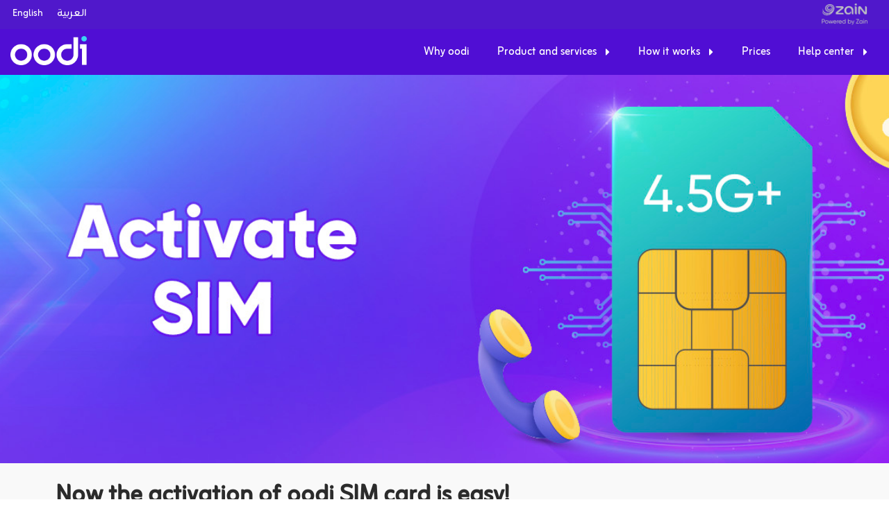

--- FILE ---
content_type: text/html; charset=UTF-8
request_url: https://devwp.oodi.iq/activate-sim/
body_size: 24943
content:
<!doctype html>
<html dir="ltr" lang="en-US"
	prefix="og: https://ogp.me/ns#" >
<head>
	<meta charset="UTF-8">
		<meta name="viewport" content="width=device-width, initial-scale=1">
	<link rel="profile" href="https://gmpg.org/xfn/11">
	<title>Activate SIM - oodi</title><link rel="preload" as="style" href="https://fonts.googleapis.com/css?family=Glory%3A100%2C100italic%2C200%2C200italic%2C300%2C300italic%2C400%2C400italic%2C500%2C500italic%2C600%2C600italic%2C700%2C700italic%2C800%2C800italic%2C900%2C900italic%7CPoppins%3A100%2C100italic%2C200%2C200italic%2C300%2C300italic%2C400%2C400italic%2C500%2C500italic%2C600%2C600italic%2C700%2C700italic%2C800%2C800italic%2C900%2C900italic%7CCairo%3A100%2C100italic%2C200%2C200italic%2C300%2C300italic%2C400%2C400italic%2C500%2C500italic%2C600%2C600italic%2C700%2C700italic%2C800%2C800italic%2C900%2C900italic&#038;display=swap" /><link rel="stylesheet" href="https://fonts.googleapis.com/css?family=Glory%3A100%2C100italic%2C200%2C200italic%2C300%2C300italic%2C400%2C400italic%2C500%2C500italic%2C600%2C600italic%2C700%2C700italic%2C800%2C800italic%2C900%2C900italic%7CPoppins%3A100%2C100italic%2C200%2C200italic%2C300%2C300italic%2C400%2C400italic%2C500%2C500italic%2C600%2C600italic%2C700%2C700italic%2C800%2C800italic%2C900%2C900italic%7CCairo%3A100%2C100italic%2C200%2C200italic%2C300%2C300italic%2C400%2C400italic%2C500%2C500italic%2C600%2C600italic%2C700%2C700italic%2C800%2C800italic%2C900%2C900italic&#038;display=swap" media="print" onload="this.media='all'" /><noscript><link rel="stylesheet" href="https://fonts.googleapis.com/css?family=Glory%3A100%2C100italic%2C200%2C200italic%2C300%2C300italic%2C400%2C400italic%2C500%2C500italic%2C600%2C600italic%2C700%2C700italic%2C800%2C800italic%2C900%2C900italic%7CPoppins%3A100%2C100italic%2C200%2C200italic%2C300%2C300italic%2C400%2C400italic%2C500%2C500italic%2C600%2C600italic%2C700%2C700italic%2C800%2C800italic%2C900%2C900italic%7CCairo%3A100%2C100italic%2C200%2C200italic%2C300%2C300italic%2C400%2C400italic%2C500%2C500italic%2C600%2C600italic%2C700%2C700italic%2C800%2C800italic%2C900%2C900italic&#038;display=swap" /></noscript>
<link rel="alternate" hreflang="en" href="https://devwp.oodi.iq/activate-sim/" />
<link rel="alternate" hreflang="ar" href="https://devwp.oodi.iq/ar/activate-sim/" />
<link rel="alternate" hreflang="x-default" href="https://devwp.oodi.iq/activate-sim/" />

		<!-- All in One SEO Pro 4.4.1 - aioseo.com -->
		<meta name="description" content="Now the activation of oodi SIM card is easy! If you buy your SIM card from oodi kiosks, ROS or POS, you can do registration and activation in oodi app. Order oodi FAQ I registered my oodi sim, but how can I do an activation through the oodi app? In quick and easy steps you" />
		<meta name="robots" content="max-image-preview:large" />
		<link rel="canonical" href="https://devwp.oodi.iq/activate-sim/" />
		<meta name="generator" content="All in One SEO Pro (AIOSEO) 4.4.1" />
		<meta property="og:locale" content="en_US" />
		<meta property="og:site_name" content="oodi -" />
		<meta property="og:type" content="article" />
		<meta property="og:title" content="Activate SIM - oodi" />
		<meta property="og:description" content="Now the activation of oodi SIM card is easy! If you buy your SIM card from oodi kiosks, ROS or POS, you can do registration and activation in oodi app. Order oodi FAQ I registered my oodi sim, but how can I do an activation through the oodi app? In quick and easy steps you" />
		<meta property="og:url" content="https://devwp.oodi.iq/activate-sim/" />
		<meta property="og:image" content="https://devwp.oodi.iq/wp-content/uploads/2023/01/oodi-logo.png" />
		<meta property="og:image:secure_url" content="https://devwp.oodi.iq/wp-content/uploads/2023/01/oodi-logo.png" />
		<meta property="article:published_time" content="2023-01-24T10:03:57+00:00" />
		<meta property="article:modified_time" content="2023-02-06T12:08:48+00:00" />
		<meta name="twitter:card" content="summary_large_image" />
		<meta name="twitter:title" content="Activate SIM - oodi" />
		<meta name="twitter:description" content="Now the activation of oodi SIM card is easy! If you buy your SIM card from oodi kiosks, ROS or POS, you can do registration and activation in oodi app. Order oodi FAQ I registered my oodi sim, but how can I do an activation through the oodi app? In quick and easy steps you" />
		<meta name="twitter:image" content="https://devwp.oodi.iq/wp-content/uploads/2023/01/oodi-logo.png" />
		<script type="application/ld+json" class="aioseo-schema">
			{"@context":"https:\/\/schema.org","@graph":[{"@type":"BreadcrumbList","@id":"https:\/\/devwp.oodi.iq\/activate-sim\/#breadcrumblist","itemListElement":[{"@type":"ListItem","@id":"https:\/\/devwp.oodi.iq\/#listItem","position":1,"item":{"@type":"WebPage","@id":"https:\/\/devwp.oodi.iq\/","name":"Home","description":"English \u0627\u0644\u0639\u0631\u0628\u064a\u0629 \u06a9\u0648\u0631\u062f\u06cc THE BEST DIGITAL EXPERIENCE IN IRAQ! Previous Next No contracts, 4.5G+ Superfast Zain\u2019s network. Download the app now and enjoy the flexibility of oodi! CUSTOMISE YOUR PLAN TAKE FULL CONTROL TODAY Why oodi oodi is flexible Creating a plan that fits your unique needs has never been easier. With our flexible approach,","url":"https:\/\/devwp.oodi.iq\/"},"nextItem":"https:\/\/devwp.oodi.iq\/activate-sim\/#listItem"},{"@type":"ListItem","@id":"https:\/\/devwp.oodi.iq\/activate-sim\/#listItem","position":2,"item":{"@type":"WebPage","@id":"https:\/\/devwp.oodi.iq\/activate-sim\/","name":"Activate SIM","description":"Now the activation of oodi SIM card is easy! If you buy your SIM card from oodi kiosks, ROS or POS, you can do registration and activation in oodi app. Order oodi FAQ I registered my oodi sim, but how can I do an activation through the oodi app? In quick and easy steps you","url":"https:\/\/devwp.oodi.iq\/activate-sim\/"},"previousItem":"https:\/\/devwp.oodi.iq\/#listItem"}]},{"@type":"Organization","@id":"https:\/\/devwp.oodi.iq\/#organization","name":"Oodi","url":"https:\/\/devwp.oodi.iq\/","logo":{"@type":"ImageObject","url":"https:\/\/devwp.oodi.iq\/wp-content\/uploads\/2023\/01\/oodi-logo.png","@id":"https:\/\/devwp.oodi.iq\/#organizationLogo","width":636,"height":244},"image":{"@id":"https:\/\/devwp.oodi.iq\/#organizationLogo"}},{"@type":"WebPage","@id":"https:\/\/devwp.oodi.iq\/activate-sim\/#webpage","url":"https:\/\/devwp.oodi.iq\/activate-sim\/","name":"Activate SIM - oodi","description":"Now the activation of oodi SIM card is easy! If you buy your SIM card from oodi kiosks, ROS or POS, you can do registration and activation in oodi app. Order oodi FAQ I registered my oodi sim, but how can I do an activation through the oodi app? In quick and easy steps you","inLanguage":"en-US","isPartOf":{"@id":"https:\/\/devwp.oodi.iq\/#website"},"breadcrumb":{"@id":"https:\/\/devwp.oodi.iq\/activate-sim\/#breadcrumblist"},"datePublished":"2023-01-24T10:03:57+00:00","dateModified":"2023-02-06T12:08:48+00:00"},{"@type":"WebSite","@id":"https:\/\/devwp.oodi.iq\/#website","url":"https:\/\/devwp.oodi.iq\/","name":"Oodi","inLanguage":"en-US","publisher":{"@id":"https:\/\/devwp.oodi.iq\/#organization"}}]}
		</script>
		<!-- All in One SEO Pro -->

<script>window._wca = window._wca || [];</script>
<link rel='dns-prefetch' href='//stats.wp.com' />
<link href='https://fonts.gstatic.com' crossorigin rel='preconnect' />
<link rel="alternate" type="application/rss+xml" title="oodi &raquo; Feed" href="https://devwp.oodi.iq/feed/" />
<link rel="alternate" type="application/rss+xml" title="oodi &raquo; Comments Feed" href="https://devwp.oodi.iq/comments/feed/" />
<link rel="alternate" title="oEmbed (JSON)" type="application/json+oembed" href="https://devwp.oodi.iq/wp-json/oembed/1.0/embed?url=https%3A%2F%2Fdevwp.oodi.iq%2Factivate-sim%2F" />
<link rel="alternate" title="oEmbed (XML)" type="text/xml+oembed" href="https://devwp.oodi.iq/wp-json/oembed/1.0/embed?url=https%3A%2F%2Fdevwp.oodi.iq%2Factivate-sim%2F&#038;format=xml" />
<style id='wp-img-auto-sizes-contain-inline-css'>
img:is([sizes=auto i],[sizes^="auto," i]){contain-intrinsic-size:3000px 1500px}
/*# sourceURL=wp-img-auto-sizes-contain-inline-css */
</style>
<style id='wp-emoji-styles-inline-css'>

	img.wp-smiley, img.emoji {
		display: inline !important;
		border: none !important;
		box-shadow: none !important;
		height: 1em !important;
		width: 1em !important;
		margin: 0 0.07em !important;
		vertical-align: -0.1em !important;
		background: none !important;
		padding: 0 !important;
	}
/*# sourceURL=wp-emoji-styles-inline-css */
</style>
<style id='classic-theme-styles-inline-css'>
/*! This file is auto-generated */
.wp-block-button__link{color:#fff;background-color:#32373c;border-radius:9999px;box-shadow:none;text-decoration:none;padding:calc(.667em + 2px) calc(1.333em + 2px);font-size:1.125em}.wp-block-file__button{background:#32373c;color:#fff;text-decoration:none}
/*# sourceURL=/wp-includes/css/classic-themes.min.css */
</style>
<link rel='stylesheet' id='contact-form-7-css' href='https://devwp.oodi.iq/wp-content/plugins/contact-form-7/includes/css/styles.css?ver=6.1.4' media='all' />
<link rel='stylesheet' id='woocommerce-layout-css' href='https://devwp.oodi.iq/wp-content/plugins/woocommerce/assets/css/woocommerce-layout.css?ver=10.4.3' media='all' />
<style id='woocommerce-layout-inline-css'>

	.infinite-scroll .woocommerce-pagination {
		display: none;
	}
/*# sourceURL=woocommerce-layout-inline-css */
</style>
<link rel='stylesheet' id='woocommerce-smallscreen-css' href='https://devwp.oodi.iq/wp-content/plugins/woocommerce/assets/css/woocommerce-smallscreen.css?ver=10.4.3' media='only screen and (max-width: 768px)' />
<link rel='stylesheet' id='woocommerce-general-css' href='https://devwp.oodi.iq/wp-content/plugins/woocommerce/assets/css/woocommerce.css?ver=10.4.3' media='all' />
<style id='woocommerce-inline-inline-css'>
.woocommerce form .form-row .required { visibility: visible; }
/*# sourceURL=woocommerce-inline-inline-css */
</style>
<link rel='stylesheet' id='wpml-legacy-horizontal-list-0-css' href='//devwp.oodi.iq/wp-content/plugins/sitepress-multilingual-cms/templates/language-switchers/legacy-list-horizontal/style.min.css?ver=1' media='all' />
<link rel='stylesheet' id='cmplz-general-css' href='https://devwp.oodi.iq/wp-content/plugins/complianz-gdpr/assets/css/cookieblocker.min.css?ver=1767267871' media='all' />
<link rel='stylesheet' id='hello-elementor-css' href='https://devwp.oodi.iq/wp-content/themes/oodi%20theme/style.min.css?ver=2.6.1' media='all' />
<link rel='stylesheet' id='hello-elementor-theme-style-css' href='https://devwp.oodi.iq/wp-content/themes/oodi%20theme/theme.min.css?ver=2.6.1' media='all' />
<link rel='stylesheet' id='elementor-frontend-css' href='https://devwp.oodi.iq/wp-content/plugins/elementor/assets/css/frontend.min.css?ver=3.25.10' media='all' />
<link rel='stylesheet' id='elementor-post-14-css' href='https://devwp.oodi.iq/wp-content/uploads/elementor/css/post-14.css?ver=1767511369' media='all' />
<link rel='stylesheet' id='jet-reviews-frontend-css' href='https://devwp.oodi.iq/wp-content/plugins/jet-reviews/assets/css/jet-reviews.css?ver=2.3.1' media='all' />
<link rel='stylesheet' id='jet-elements-css' href='https://devwp.oodi.iq/wp-content/plugins/jet-elements/assets/css/jet-elements.css?ver=2.6.8' media='all' />
<link rel='stylesheet' id='jet-elements-skin-css' href='https://devwp.oodi.iq/wp-content/plugins/jet-elements/assets/css/jet-elements-skin.css?ver=2.6.8' media='all' />
<link rel='stylesheet' id='elementor-icons-css' href='https://devwp.oodi.iq/wp-content/plugins/elementor/assets/lib/eicons/css/elementor-icons.min.css?ver=5.32.0' media='all' />
<link rel='stylesheet' id='swiper-css' href='https://devwp.oodi.iq/wp-content/plugins/elementor/assets/lib/swiper/v8/css/swiper.min.css?ver=8.4.5' media='all' />
<link rel='stylesheet' id='e-swiper-css' href='https://devwp.oodi.iq/wp-content/plugins/elementor/assets/css/conditionals/e-swiper.min.css?ver=3.25.10' media='all' />
<link rel='stylesheet' id='elementor-pro-css' href='https://devwp.oodi.iq/wp-content/plugins/elementor-pro/assets/css/frontend.min.css?ver=3.11.6' media='all' />
<link rel='stylesheet' id='jet-tabs-frontend-css' href='https://devwp.oodi.iq/wp-content/plugins/jet-tabs/assets/css/jet-tabs-frontend.css?ver=2.1.20' media='all' />
<link rel='stylesheet' id='jet-tricks-frontend-css' href='https://devwp.oodi.iq/wp-content/plugins/jet-tricks/assets/css/jet-tricks-frontend.css?ver=1.4.3' media='all' />
<link rel='stylesheet' id='widget-heading-css' href='https://devwp.oodi.iq/wp-content/plugins/elementor/assets/css/widget-heading.min.css?ver=3.25.10' media='all' />
<link rel='stylesheet' id='widget-accordion-css' href='https://devwp.oodi.iq/wp-content/plugins/elementor/assets/css/widget-accordion.min.css?ver=3.25.10' media='all' />
<link rel='stylesheet' id='widget-icon-list-css' href='https://devwp.oodi.iq/wp-content/plugins/elementor/assets/css/widget-icon-list.min.css?ver=3.25.10' media='all' />
<link rel='stylesheet' id='elementor-post-271-css' href='https://devwp.oodi.iq/wp-content/uploads/elementor/css/post-271.css?ver=1767556813' media='all' />
<link rel='stylesheet' id='elementor-post-351-css' href='https://devwp.oodi.iq/wp-content/uploads/elementor/css/post-351.css?ver=1767542349' media='all' />
<link rel='stylesheet' id='elementor-post-38-css' href='https://devwp.oodi.iq/wp-content/uploads/elementor/css/post-38.css?ver=1767542349' media='all' />

<link rel='stylesheet' id='elementor-icons-shared-0-css' href='https://devwp.oodi.iq/wp-content/plugins/elementor/assets/lib/font-awesome/css/fontawesome.min.css?ver=5.15.3' media='all' />
<link rel='stylesheet' id='elementor-icons-fa-solid-css' href='https://devwp.oodi.iq/wp-content/plugins/elementor/assets/lib/font-awesome/css/solid.min.css?ver=5.15.3' media='all' />
<link rel='stylesheet' id='elementor-icons-fa-brands-css' href='https://devwp.oodi.iq/wp-content/plugins/elementor/assets/lib/font-awesome/css/brands.min.css?ver=5.15.3' media='all' />
<link rel="preconnect" href="https://fonts.gstatic.com/" crossorigin><script src="https://devwp.oodi.iq/wp-includes/js/jquery/jquery.min.js?ver=3.7.1" id="jquery-core-js"></script>
<script src="https://devwp.oodi.iq/wp-includes/js/jquery/jquery-migrate.min.js?ver=3.4.1" id="jquery-migrate-js"></script>
<script id="wpml-cookie-js-extra">
var wpml_cookies = {"wp-wpml_current_language":{"value":"en","expires":1,"path":"/"}};
var wpml_cookies = {"wp-wpml_current_language":{"value":"en","expires":1,"path":"/"}};
//# sourceURL=wpml-cookie-js-extra
</script>
<script src="https://devwp.oodi.iq/wp-content/plugins/sitepress-multilingual-cms/res/js/cookies/language-cookie.js?ver=4.5.14" id="wpml-cookie-js"></script>
<script src="https://devwp.oodi.iq/wp-content/plugins/woocommerce/assets/js/jquery-blockui/jquery.blockUI.min.js?ver=2.7.0-wc.10.4.3" id="wc-jquery-blockui-js" defer data-wp-strategy="defer"></script>
<script id="wc-add-to-cart-js-extra">
var wc_add_to_cart_params = {"ajax_url":"/wp-admin/admin-ajax.php","wc_ajax_url":"/?wc-ajax=%%endpoint%%&elementor_page_id=271","i18n_view_cart":"View cart","cart_url":"https://devwp.oodi.iq","is_cart":"","cart_redirect_after_add":"no"};
//# sourceURL=wc-add-to-cart-js-extra
</script>
<script src="https://devwp.oodi.iq/wp-content/plugins/woocommerce/assets/js/frontend/add-to-cart.min.js?ver=10.4.3" id="wc-add-to-cart-js" defer data-wp-strategy="defer"></script>
<script src="https://devwp.oodi.iq/wp-content/plugins/woocommerce/assets/js/js-cookie/js.cookie.min.js?ver=2.1.4-wc.10.4.3" id="wc-js-cookie-js" defer data-wp-strategy="defer"></script>
<script id="woocommerce-js-extra">
var woocommerce_params = {"ajax_url":"/wp-admin/admin-ajax.php","wc_ajax_url":"/?wc-ajax=%%endpoint%%&elementor_page_id=271","i18n_password_show":"Show password","i18n_password_hide":"Hide password"};
//# sourceURL=woocommerce-js-extra
</script>
<script src="https://devwp.oodi.iq/wp-content/plugins/woocommerce/assets/js/frontend/woocommerce.min.js?ver=10.4.3" id="woocommerce-js" defer data-wp-strategy="defer"></script>
<script src="https://stats.wp.com/s-202604.js" id="woocommerce-analytics-js" defer data-wp-strategy="defer"></script>
<link rel="https://api.w.org/" href="https://devwp.oodi.iq/wp-json/" /><link rel="alternate" title="JSON" type="application/json" href="https://devwp.oodi.iq/wp-json/wp/v2/pages/271" /><link rel="EditURI" type="application/rsd+xml" title="RSD" href="https://devwp.oodi.iq/xmlrpc.php?rsd" />
<meta name="generator" content="WordPress 6.9" />
<meta name="generator" content="WooCommerce 10.4.3" />
<link rel='shortlink' href='https://devwp.oodi.iq/?p=271' />
<meta name="generator" content="WPML ver:4.5.14 stt:5,1,30;" />
	<link rel="preconnect" href="https://fonts.googleapis.com">
	<link rel="preconnect" href="https://fonts.gstatic.com">
		<style>img#wpstats{display:none}</style>
			<noscript><style>.woocommerce-product-gallery{ opacity: 1 !important; }</style></noscript>
	<meta name="generator" content="Elementor 3.25.10; features: additional_custom_breakpoints, e_optimized_control_loading; settings: css_print_method-external, google_font-enabled, font_display-swap">
<script>	
jQuery(function($){
	$(document).ready(function() {
    if (window.location.href.indexOf("/ku") > -1) {
      $('body').addClass('ku');
    }
  });
});
</script>
			<style>
				.e-con.e-parent:nth-of-type(n+4):not(.e-lazyloaded):not(.e-no-lazyload),
				.e-con.e-parent:nth-of-type(n+4):not(.e-lazyloaded):not(.e-no-lazyload) * {
					background-image: none !important;
				}
				@media screen and (max-height: 1024px) {
					.e-con.e-parent:nth-of-type(n+3):not(.e-lazyloaded):not(.e-no-lazyload),
					.e-con.e-parent:nth-of-type(n+3):not(.e-lazyloaded):not(.e-no-lazyload) * {
						background-image: none !important;
					}
				}
				@media screen and (max-height: 640px) {
					.e-con.e-parent:nth-of-type(n+2):not(.e-lazyloaded):not(.e-no-lazyload),
					.e-con.e-parent:nth-of-type(n+2):not(.e-lazyloaded):not(.e-no-lazyload) * {
						background-image: none !important;
					}
				}
			</style>
			<link rel="icon" href="https://devwp.oodi.iq/wp-content/uploads/2023/01/favicon-32x32-1.png" sizes="32x32" />
<link rel="icon" href="https://devwp.oodi.iq/wp-content/uploads/2023/01/favicon-32x32-1.png" sizes="192x192" />
<link rel="apple-touch-icon" href="https://devwp.oodi.iq/wp-content/uploads/2023/01/favicon-32x32-1.png" />
<meta name="msapplication-TileImage" content="https://devwp.oodi.iq/wp-content/uploads/2023/01/favicon-32x32-1.png" />
		<style id="wp-custom-css">
			@media (min-width: 320px) {
  #h-tabs .elementor-tabs-wrapper {
    display: flex;
        flex-direction: row;
  }
}
@media (min-width: 320px) {
  #h-tabs .elementor-tab-mobile-title {
    display: none;
  }
}

.otgs-development-site-front-end {
    display: none;
}

.sub-menu {
    width: auto;
    display: block;
    top: auto;
    left: 0px;
    margin-left: 0px;
    margin-top: 0px;
    min-width: 200px !important;
    max-width: 1000px;
}

.wpml-ls-item-ku {
	display:none !important;
}

html[lang="en-US"] .sub-arrow i {
    transform: rotate(270deg) !important;
}






@media (max-width: 2200px) {
.banner-landing,	#banner-slider .swiper-slide{
		height: 67vh !important;
	}
}



@media (min-width: 1200px) {
		.swiper-slide-bg{
		background-size: contain !important;
	}
}

@media (min-width: 2300px) {
.banner-landing,	#banner-slider .swiper-slide{
		height: 57vh !important;
	}
}

#eng-spacing.elementor-widget-image-box .elementor-image-box-content  {
	margin-left: 15px;
}

@media (max-width: 1025px) {
.banner-landing,	#banner-slider .swiper-slide{
		height: 32vh !important;
	}
}

@media (max-width: 912px) {
.banner-landing,	#banner-slider .swiper-slide{
		height: 21vh !important;
	}
	
	.swiper-slide-bg{
		background-size: contain !important;
	}
	
	#eng-spacing.elementor-widget-image-box .elementor-image-box-content{
	margin-left: 0px;
		margin-bottom: 15px;
}
	
	html{
		overflow-x: hidden;
	}
}

@media (max-width: 821px) {
.banner-landing,	#banner-slider .swiper-slide{
		height: 260px !important;
	}
}


@media (max-width: 769px) {
.banner-landing,	#banner-slider .swiper-slide{
		height: 155px !important;
	}
}

@media (max-width: 426px) {
	.banner-landing, #banner-slider .swiper-slide{
		height: 130px !important;
	}
}

@media (max-width: 376px) {
.banner-landing,	#banner-slider .swiper-slide{
		height: 125px !important;
	}
}

@media (max-width: 321px) {
.banner-landing,	#banner-slider .swiper-slide{
		height: 100px !important;
	}
}

.banner-landing{
	background-color: unset !important;
	background-size: contain !important;
	background-position: top !important
}


/* 3K */
@media (min-width: 3201px) and (min-height: 1801px) and (max-width: 3840px) and (max-height: 2160px) {
 .banner-landing,	#banner-slider .swiper-slide{
		height: 58vh !important;
	}
}

/* 4K UHD */
@media (min-width: 3841px) and (min-height: 2161px) and (max-width: 5120px) and (max-height: 2880px) {
  .banner-landing,	#banner-slider .swiper-slide{
		height: 57vh !important;
	}
}

/* 5K */
@media (min-width: 5121px) and (min-height: 2881px) {
  .banner-landing,	#banner-slider .swiper-slide{
		height: 57vh !important;
	}
}

/* 6K */
@media (min-width: 6017px) and (min-height: 3385px) {
 .banner-landing,	#banner-slider .swiper-slide{
		height: 57vh !important;
	}
}

/* 8K UHD */
@media (min-width: 7681px) and (min-height: 4321px) {
 .banner-landing,	#banner-slider .swiper-slide{
		height: 57vh !important;
	}
}


/* Retina Display - MacBook Pro 13-inch */
@media (min-width: 2560px) and (min-height: 1600px) and (max-width: 2880px) and (max-height: 1800px) {
 .banner-landing,	#banner-slider .swiper-slide{
		height: 50vh !important;
	}
}

@font-face {
  font-family: "ZainOffice";
  src: url(/wp-content/uploads/2025/06/ZainOffice-Regular.ttf);
}

body a, h2, h3, h4, h5, h6, span, div, p, a > span {
    font-family: "ZainOffice" !important;
}

/* @font-face {
  font-family: "Gilroy";
  src: url(/wp-content/uploads/2025/01/AnyConv.com__Gilroy-Regular.ttf);
}

body:not(.rtl) a,body:not(.rtl) h1, body:not(.rtl) h2,body:not(.rtl) h3,body:not(.rtl) h4,body:not(.rtl) h5,body:not(.rtl) h6,body:not(.rtl) span,body:not(.rtl) div,body:not(.rtl) p,body:not(.rtl) a > span {
    font-family: "Gilroy" !important;
}

@font-face {
  font-family: "NeoSansArabic";
  src: url(/wp-content/uploads/2025/01/NeoSansArabic.ttf);
}

body.rtl a, h2, h3, h4, h5, h6, span, div, p, a > span {
    font-family: "NeoSansArabic" !important ;
}

a span.wpml-ls-native:not([lang=ar]) {
	font-family: "Gilroy" !important;
}

body.rtl a span.wpml-ls-native:not([lang=en]) {
	font-family: "NeoSansArabic" !important;
}

a span.wpml-ls-native[lang=ar] {
	font-family: "NeoSansArabic" !important;
}

body.rtl a span.wpml-ls-native[lang=en] {
	font-family: "Gilroy" !important;
}
*/
		</style>
			<style id="egf-frontend-styles" type="text/css">
		p {} h1 {} h2 {} h3 {} h4 {} h5 {} h6 {} 	</style>
	<script async src="https://www.googletagmanager.com/gtag/js?id=G-6SELT70M4M"></script>
<script>
  window.dataLayer = window.dataLayer || [];
  function gtag(){dataLayer.push(arguments);}
  gtag('js', new Date());

  gtag('config', 'G-6SELT70M4M');
</script>
<style id='global-styles-inline-css'>
:root{--wp--preset--aspect-ratio--square: 1;--wp--preset--aspect-ratio--4-3: 4/3;--wp--preset--aspect-ratio--3-4: 3/4;--wp--preset--aspect-ratio--3-2: 3/2;--wp--preset--aspect-ratio--2-3: 2/3;--wp--preset--aspect-ratio--16-9: 16/9;--wp--preset--aspect-ratio--9-16: 9/16;--wp--preset--color--black: #000000;--wp--preset--color--cyan-bluish-gray: #abb8c3;--wp--preset--color--white: #ffffff;--wp--preset--color--pale-pink: #f78da7;--wp--preset--color--vivid-red: #cf2e2e;--wp--preset--color--luminous-vivid-orange: #ff6900;--wp--preset--color--luminous-vivid-amber: #fcb900;--wp--preset--color--light-green-cyan: #7bdcb5;--wp--preset--color--vivid-green-cyan: #00d084;--wp--preset--color--pale-cyan-blue: #8ed1fc;--wp--preset--color--vivid-cyan-blue: #0693e3;--wp--preset--color--vivid-purple: #9b51e0;--wp--preset--gradient--vivid-cyan-blue-to-vivid-purple: linear-gradient(135deg,rgb(6,147,227) 0%,rgb(155,81,224) 100%);--wp--preset--gradient--light-green-cyan-to-vivid-green-cyan: linear-gradient(135deg,rgb(122,220,180) 0%,rgb(0,208,130) 100%);--wp--preset--gradient--luminous-vivid-amber-to-luminous-vivid-orange: linear-gradient(135deg,rgb(252,185,0) 0%,rgb(255,105,0) 100%);--wp--preset--gradient--luminous-vivid-orange-to-vivid-red: linear-gradient(135deg,rgb(255,105,0) 0%,rgb(207,46,46) 100%);--wp--preset--gradient--very-light-gray-to-cyan-bluish-gray: linear-gradient(135deg,rgb(238,238,238) 0%,rgb(169,184,195) 100%);--wp--preset--gradient--cool-to-warm-spectrum: linear-gradient(135deg,rgb(74,234,220) 0%,rgb(151,120,209) 20%,rgb(207,42,186) 40%,rgb(238,44,130) 60%,rgb(251,105,98) 80%,rgb(254,248,76) 100%);--wp--preset--gradient--blush-light-purple: linear-gradient(135deg,rgb(255,206,236) 0%,rgb(152,150,240) 100%);--wp--preset--gradient--blush-bordeaux: linear-gradient(135deg,rgb(254,205,165) 0%,rgb(254,45,45) 50%,rgb(107,0,62) 100%);--wp--preset--gradient--luminous-dusk: linear-gradient(135deg,rgb(255,203,112) 0%,rgb(199,81,192) 50%,rgb(65,88,208) 100%);--wp--preset--gradient--pale-ocean: linear-gradient(135deg,rgb(255,245,203) 0%,rgb(182,227,212) 50%,rgb(51,167,181) 100%);--wp--preset--gradient--electric-grass: linear-gradient(135deg,rgb(202,248,128) 0%,rgb(113,206,126) 100%);--wp--preset--gradient--midnight: linear-gradient(135deg,rgb(2,3,129) 0%,rgb(40,116,252) 100%);--wp--preset--font-size--small: 13px;--wp--preset--font-size--medium: 20px;--wp--preset--font-size--large: 36px;--wp--preset--font-size--x-large: 42px;--wp--preset--spacing--20: 0.44rem;--wp--preset--spacing--30: 0.67rem;--wp--preset--spacing--40: 1rem;--wp--preset--spacing--50: 1.5rem;--wp--preset--spacing--60: 2.25rem;--wp--preset--spacing--70: 3.38rem;--wp--preset--spacing--80: 5.06rem;--wp--preset--shadow--natural: 6px 6px 9px rgba(0, 0, 0, 0.2);--wp--preset--shadow--deep: 12px 12px 50px rgba(0, 0, 0, 0.4);--wp--preset--shadow--sharp: 6px 6px 0px rgba(0, 0, 0, 0.2);--wp--preset--shadow--outlined: 6px 6px 0px -3px rgb(255, 255, 255), 6px 6px rgb(0, 0, 0);--wp--preset--shadow--crisp: 6px 6px 0px rgb(0, 0, 0);}:where(.is-layout-flex){gap: 0.5em;}:where(.is-layout-grid){gap: 0.5em;}body .is-layout-flex{display: flex;}.is-layout-flex{flex-wrap: wrap;align-items: center;}.is-layout-flex > :is(*, div){margin: 0;}body .is-layout-grid{display: grid;}.is-layout-grid > :is(*, div){margin: 0;}:where(.wp-block-columns.is-layout-flex){gap: 2em;}:where(.wp-block-columns.is-layout-grid){gap: 2em;}:where(.wp-block-post-template.is-layout-flex){gap: 1.25em;}:where(.wp-block-post-template.is-layout-grid){gap: 1.25em;}.has-black-color{color: var(--wp--preset--color--black) !important;}.has-cyan-bluish-gray-color{color: var(--wp--preset--color--cyan-bluish-gray) !important;}.has-white-color{color: var(--wp--preset--color--white) !important;}.has-pale-pink-color{color: var(--wp--preset--color--pale-pink) !important;}.has-vivid-red-color{color: var(--wp--preset--color--vivid-red) !important;}.has-luminous-vivid-orange-color{color: var(--wp--preset--color--luminous-vivid-orange) !important;}.has-luminous-vivid-amber-color{color: var(--wp--preset--color--luminous-vivid-amber) !important;}.has-light-green-cyan-color{color: var(--wp--preset--color--light-green-cyan) !important;}.has-vivid-green-cyan-color{color: var(--wp--preset--color--vivid-green-cyan) !important;}.has-pale-cyan-blue-color{color: var(--wp--preset--color--pale-cyan-blue) !important;}.has-vivid-cyan-blue-color{color: var(--wp--preset--color--vivid-cyan-blue) !important;}.has-vivid-purple-color{color: var(--wp--preset--color--vivid-purple) !important;}.has-black-background-color{background-color: var(--wp--preset--color--black) !important;}.has-cyan-bluish-gray-background-color{background-color: var(--wp--preset--color--cyan-bluish-gray) !important;}.has-white-background-color{background-color: var(--wp--preset--color--white) !important;}.has-pale-pink-background-color{background-color: var(--wp--preset--color--pale-pink) !important;}.has-vivid-red-background-color{background-color: var(--wp--preset--color--vivid-red) !important;}.has-luminous-vivid-orange-background-color{background-color: var(--wp--preset--color--luminous-vivid-orange) !important;}.has-luminous-vivid-amber-background-color{background-color: var(--wp--preset--color--luminous-vivid-amber) !important;}.has-light-green-cyan-background-color{background-color: var(--wp--preset--color--light-green-cyan) !important;}.has-vivid-green-cyan-background-color{background-color: var(--wp--preset--color--vivid-green-cyan) !important;}.has-pale-cyan-blue-background-color{background-color: var(--wp--preset--color--pale-cyan-blue) !important;}.has-vivid-cyan-blue-background-color{background-color: var(--wp--preset--color--vivid-cyan-blue) !important;}.has-vivid-purple-background-color{background-color: var(--wp--preset--color--vivid-purple) !important;}.has-black-border-color{border-color: var(--wp--preset--color--black) !important;}.has-cyan-bluish-gray-border-color{border-color: var(--wp--preset--color--cyan-bluish-gray) !important;}.has-white-border-color{border-color: var(--wp--preset--color--white) !important;}.has-pale-pink-border-color{border-color: var(--wp--preset--color--pale-pink) !important;}.has-vivid-red-border-color{border-color: var(--wp--preset--color--vivid-red) !important;}.has-luminous-vivid-orange-border-color{border-color: var(--wp--preset--color--luminous-vivid-orange) !important;}.has-luminous-vivid-amber-border-color{border-color: var(--wp--preset--color--luminous-vivid-amber) !important;}.has-light-green-cyan-border-color{border-color: var(--wp--preset--color--light-green-cyan) !important;}.has-vivid-green-cyan-border-color{border-color: var(--wp--preset--color--vivid-green-cyan) !important;}.has-pale-cyan-blue-border-color{border-color: var(--wp--preset--color--pale-cyan-blue) !important;}.has-vivid-cyan-blue-border-color{border-color: var(--wp--preset--color--vivid-cyan-blue) !important;}.has-vivid-purple-border-color{border-color: var(--wp--preset--color--vivid-purple) !important;}.has-vivid-cyan-blue-to-vivid-purple-gradient-background{background: var(--wp--preset--gradient--vivid-cyan-blue-to-vivid-purple) !important;}.has-light-green-cyan-to-vivid-green-cyan-gradient-background{background: var(--wp--preset--gradient--light-green-cyan-to-vivid-green-cyan) !important;}.has-luminous-vivid-amber-to-luminous-vivid-orange-gradient-background{background: var(--wp--preset--gradient--luminous-vivid-amber-to-luminous-vivid-orange) !important;}.has-luminous-vivid-orange-to-vivid-red-gradient-background{background: var(--wp--preset--gradient--luminous-vivid-orange-to-vivid-red) !important;}.has-very-light-gray-to-cyan-bluish-gray-gradient-background{background: var(--wp--preset--gradient--very-light-gray-to-cyan-bluish-gray) !important;}.has-cool-to-warm-spectrum-gradient-background{background: var(--wp--preset--gradient--cool-to-warm-spectrum) !important;}.has-blush-light-purple-gradient-background{background: var(--wp--preset--gradient--blush-light-purple) !important;}.has-blush-bordeaux-gradient-background{background: var(--wp--preset--gradient--blush-bordeaux) !important;}.has-luminous-dusk-gradient-background{background: var(--wp--preset--gradient--luminous-dusk) !important;}.has-pale-ocean-gradient-background{background: var(--wp--preset--gradient--pale-ocean) !important;}.has-electric-grass-gradient-background{background: var(--wp--preset--gradient--electric-grass) !important;}.has-midnight-gradient-background{background: var(--wp--preset--gradient--midnight) !important;}.has-small-font-size{font-size: var(--wp--preset--font-size--small) !important;}.has-medium-font-size{font-size: var(--wp--preset--font-size--medium) !important;}.has-large-font-size{font-size: var(--wp--preset--font-size--large) !important;}.has-x-large-font-size{font-size: var(--wp--preset--font-size--x-large) !important;}
/*# sourceURL=global-styles-inline-css */
</style>
<link rel='stylesheet' id='wc-blocks-style-css' href='https://devwp.oodi.iq/wp-content/plugins/woocommerce/assets/client/blocks/wc-blocks.css?ver=wc-10.4.3' media='all' />
<link rel='stylesheet' id='widget-image-css' href='https://devwp.oodi.iq/wp-content/plugins/elementor/assets/css/widget-image.min.css?ver=3.25.10' media='all' />
<link rel='stylesheet' id='widget-text-editor-css' href='https://devwp.oodi.iq/wp-content/plugins/elementor/assets/css/widget-text-editor.min.css?ver=3.25.10' media='all' />
<link rel='stylesheet' id='widget-social-icons-css' href='https://devwp.oodi.iq/wp-content/plugins/elementor/assets/css/widget-social-icons.min.css?ver=3.25.10' media='all' />
<link rel='stylesheet' id='e-apple-webkit-css' href='https://devwp.oodi.iq/wp-content/plugins/elementor/assets/css/conditionals/apple-webkit.min.css?ver=3.25.10' media='all' />
</head>
<body data-rsssl=1 class="wp-singular page-template page-template-elementor_header_footer page page-id-271 wp-custom-logo wp-theme-ooditheme theme-oodi theme woocommerce-no-js elementor-default elementor-template-full-width elementor-kit-14 elementor-page elementor-page-271">


<a class="skip-link screen-reader-text" href="#content">
	Skip to content</a>

		<div data-elementor-type="header" data-elementor-id="351" class="elementor elementor-351 elementor-location-header">
					<div class="elementor-section-wrap">
								<section class="elementor-section elementor-top-section elementor-element elementor-element-51a06b7 elementor-section-content-middle elementor-section-boxed elementor-section-height-default elementor-section-height-default" data-id="51a06b7" data-element_type="section" data-settings="{&quot;jet_parallax_layout_list&quot;:[],&quot;background_background&quot;:&quot;classic&quot;}">
						<div class="elementor-container elementor-column-gap-no">
					<div class="elementor-column elementor-col-50 elementor-top-column elementor-element elementor-element-baff92e" data-id="baff92e" data-element_type="column">
			<div class="elementor-widget-wrap elementor-element-populated">
						<div class="elementor-element elementor-element-aba8710 elementor-widget elementor-widget-wpml-language-switcher" data-id="aba8710" data-element_type="widget" data-widget_type="wpml-language-switcher.default">
				<div class="elementor-widget-container">
			<div class="wpml-elementor-ls">
<div class="wpml-ls-statics-shortcode_actions wpml-ls wpml-ls-legacy-list-horizontal">
	<ul><li class="wpml-ls-slot-shortcode_actions wpml-ls-item wpml-ls-item-en wpml-ls-current-language wpml-ls-first-item wpml-ls-item-legacy-list-horizontal">
				<a href="https://devwp.oodi.iq/activate-sim/" class="wpml-ls-link">
                    <span class="wpml-ls-native">English</span></a>
			</li><li class="wpml-ls-slot-shortcode_actions wpml-ls-item wpml-ls-item-ar wpml-ls-last-item wpml-ls-item-legacy-list-horizontal">
				<a href="https://devwp.oodi.iq/ar/activate-sim/" class="wpml-ls-link">
                    <span class="wpml-ls-native" lang="ar">العربية</span></a>
			</li></ul>
</div>
</div>		</div>
				</div>
					</div>
		</div>
				<div class="elementor-column elementor-col-50 elementor-top-column elementor-element elementor-element-ee6f796" data-id="ee6f796" data-element_type="column">
			<div class="elementor-widget-wrap elementor-element-populated">
						<div class="elementor-element elementor-element-509e04e elementor-widget elementor-widget-image" data-id="509e04e" data-element_type="widget" data-widget_type="image.default">
				<div class="elementor-widget-container">
													<img width="273" height="130" src="https://devwp.oodi.iq/wp-content/uploads/2023/01/zain-watermark.png" class="attachment-large size-large wp-image-363" alt="" />													</div>
				</div>
					</div>
		</div>
					</div>
		</section>
				<section class="elementor-section elementor-top-section elementor-element elementor-element-5e066e1 elementor-section-boxed elementor-section-height-default elementor-section-height-default" data-id="5e066e1" data-element_type="section" data-settings="{&quot;jet_parallax_layout_list&quot;:[],&quot;background_background&quot;:&quot;classic&quot;}">
						<div class="elementor-container elementor-column-gap-default">
					<div class="elementor-column elementor-col-50 elementor-top-column elementor-element elementor-element-e1f8056" data-id="e1f8056" data-element_type="column">
			<div class="elementor-widget-wrap elementor-element-populated">
						<div class="elementor-element elementor-element-d39790f elementor-widget__width-auto elementor-widget elementor-widget-image" data-id="d39790f" data-element_type="widget" data-widget_type="image.default">
				<div class="elementor-widget-container">
														<a href="https://devwp.oodi.iq">
							<img fetchpriority="high" width="636" height="244" src="https://devwp.oodi.iq/wp-content/uploads/2023/01/oodi-logo.png" class="attachment-large size-large wp-image-28" alt="" srcset="https://devwp.oodi.iq/wp-content/uploads/2023/01/oodi-logo.png 636w, https://devwp.oodi.iq/wp-content/uploads/2023/01/oodi-logo-600x230.png 600w, https://devwp.oodi.iq/wp-content/uploads/2023/01/oodi-logo-300x115.png 300w" sizes="(max-width: 636px) 100vw, 636px" />								</a>
													</div>
				</div>
					</div>
		</div>
				<div class="elementor-column elementor-col-50 elementor-top-column elementor-element elementor-element-45e425f" data-id="45e425f" data-element_type="column">
			<div class="elementor-widget-wrap elementor-element-populated">
						<div class="elementor-element elementor-element-0bcd2f8 elementor-nav-menu__align-right elementor-widget__width-auto elementor-nav-menu--dropdown-mobile elementor-nav-menu--stretch elementor-nav-menu__text-align-aside elementor-nav-menu--toggle elementor-nav-menu--burger elementor-widget elementor-widget-nav-menu" data-id="0bcd2f8" data-element_type="widget" data-settings="{&quot;full_width&quot;:&quot;stretch&quot;,&quot;layout&quot;:&quot;horizontal&quot;,&quot;submenu_icon&quot;:{&quot;value&quot;:&quot;&lt;i class=\&quot;fas fa-caret-down\&quot;&gt;&lt;\/i&gt;&quot;,&quot;library&quot;:&quot;fa-solid&quot;},&quot;toggle&quot;:&quot;burger&quot;}" data-widget_type="nav-menu.default">
				<div class="elementor-widget-container">
						<nav class="elementor-nav-menu--main elementor-nav-menu__container elementor-nav-menu--layout-horizontal e--pointer-none">
				<ul id="menu-1-0bcd2f8" class="elementor-nav-menu"><li class="menu-item menu-item-type-custom menu-item-object-custom menu-item-356"><a href="/#why-oodi" class="elementor-item elementor-item-anchor">Why oodi</a></li>
<li class="menu-item menu-item-type-custom menu-item-object-custom menu-item-has-children menu-item-945"><a class="elementor-item">Product and services</a>
<ul class="sub-menu elementor-nav-menu--dropdown">
	<li class="menu-item menu-item-type-post_type menu-item-object-page menu-item-31300"><a href="https://devwp.oodi.iq/my-offers/" class="elementor-sub-item">My Offers</a></li>
	<li class="menu-item menu-item-type-post_type menu-item-object-page menu-item-10372"><a href="https://devwp.oodi.iq/win-with-oodi/" class="elementor-sub-item">Win with oodi</a></li>
	<li class="menu-item menu-item-type-post_type menu-item-object-page menu-item-22281"><a href="https://devwp.oodi.iq/tabdeel/" class="elementor-sub-item">Tabdeel</a></li>
	<li class="menu-item menu-item-type-custom menu-item-object-custom menu-item-has-children menu-item-26856"><a href="#" class="elementor-sub-item elementor-item-anchor">Bundles and free Apps</a>
	<ul class="sub-menu elementor-nav-menu--dropdown">
		<li class="menu-item menu-item-type-post_type menu-item-object-page menu-item-22639"><a href="https://devwp.oodi.iq/elevating-bundles/" class="elementor-sub-item">Elevating Bundles</a></li>
		<li class="menu-item menu-item-type-post_type menu-item-object-page menu-item-24381"><a href="https://devwp.oodi.iq/free_apps/" class="elementor-sub-item">Free Apps</a></li>
		<li class="menu-item menu-item-type-post_type menu-item-object-page menu-item-29195"><a href="https://devwp.oodi.iq/boosters-and-add-ons/" class="elementor-sub-item">Boosters and add-ons</a></li>
		<li class="menu-item menu-item-type-post_type menu-item-object-page menu-item-24433"><a href="https://devwp.oodi.iq/ta3leem/" class="elementor-sub-item">Ta3leem</a></li>
		<li class="menu-item menu-item-type-post_type menu-item-object-page menu-item-26400"><a href="https://devwp.oodi.iq/3_months_plan/" class="elementor-sub-item">2+1 plans</a></li>
	</ul>
</li>
	<li class="menu-item menu-item-type-custom menu-item-object-custom menu-item-has-children menu-item-29196"><a href="#" class="elementor-sub-item elementor-item-anchor">New Add-ons</a>
	<ul class="sub-menu elementor-nav-menu--dropdown">
		<li class="menu-item menu-item-type-post_type menu-item-object-page menu-item-29198"><a href="https://devwp.oodi.iq/add-ons-miswag/" class="elementor-sub-item">Miswag</a></li>
		<li class="menu-item menu-item-type-post_type menu-item-object-page menu-item-29197"><a href="https://devwp.oodi.iq/add-ons-lcwaikiki/" class="elementor-sub-item">LC Waikiki</a></li>
	</ul>
</li>
	<li class="menu-item menu-item-type-post_type menu-item-object-page menu-item-11248"><a href="https://devwp.oodi.iq/iraqi-cinema/" class="elementor-sub-item">Iraqi Cinema</a></li>
	<li class="menu-item menu-item-type-post_type menu-item-object-page menu-item-3895"><a href="https://devwp.oodi.iq/high-five/" class="elementor-sub-item">High Five</a></li>
	<li class="menu-item menu-item-type-post_type menu-item-object-page menu-item-9595"><a href="https://devwp.oodi.iq/esim/" class="elementor-sub-item">eSIM</a></li>
	<li class="menu-item menu-item-type-custom menu-item-object-custom menu-item-has-children menu-item-26857"><a href="#" class="elementor-sub-item elementor-item-anchor">Offline services</a>
	<ul class="sub-menu elementor-nav-menu--dropdown">
		<li class="menu-item menu-item-type-post_type menu-item-object-page menu-item-20823"><a href="https://devwp.oodi.iq/careem25/" class="elementor-sub-item">Careem Promotion</a></li>
	</ul>
</li>
	<li class="menu-item menu-item-type-post_type menu-item-object-page menu-item-has-children menu-item-10105"><a href="https://devwp.oodi.iq/pay-with-oodi/" class="elementor-sub-item">pay with oodi</a>
	<ul class="sub-menu elementor-nav-menu--dropdown">
		<li class="menu-item menu-item-type-post_type menu-item-object-page menu-item-14675"><a href="https://devwp.oodi.iq/pubg/" class="elementor-sub-item">PUBG</a></li>
		<li class="menu-item menu-item-type-post_type menu-item-object-page menu-item-18303"><a href="https://devwp.oodi.iq/buy-digital-vouchers/" class="elementor-sub-item">Buy digital vouchers</a></li>
		<li class="menu-item menu-item-type-post_type menu-item-object-page menu-item-18304"><a href="https://devwp.oodi.iq/osnplus/" class="elementor-sub-item">OSN+</a></li>
		<li class="menu-item menu-item-type-post_type menu-item-object-page menu-item-13846"><a href="https://devwp.oodi.iq/shofha/" class="elementor-sub-item">Shofha</a></li>
		<li class="menu-item menu-item-type-post_type menu-item-object-page menu-item-13845"><a href="https://devwp.oodi.iq/flxtr/" class="elementor-sub-item">FLXTR</a></li>
		<li class="menu-item menu-item-type-post_type menu-item-object-page menu-item-13843"><a href="https://devwp.oodi.iq/busuu/" class="elementor-sub-item">Busuu</a></li>
		<li class="menu-item menu-item-type-post_type menu-item-object-page menu-item-13182"><a href="https://devwp.oodi.iq/salamtak/" class="elementor-sub-item">Salamtak</a></li>
		<li class="menu-item menu-item-type-post_type menu-item-object-page menu-item-9097"><a href="https://devwp.oodi.iq/starzplay/" class="elementor-sub-item">Starzplay</a></li>
		<li class="menu-item menu-item-type-post_type menu-item-object-page menu-item-9596"><a href="https://devwp.oodi.iq/shahid/" class="elementor-sub-item">Shahid</a></li>
		<li class="menu-item menu-item-type-post_type menu-item-object-page menu-item-15763"><a href="https://devwp.oodi.iq/blutv/" class="elementor-sub-item">BluTV</a></li>
	</ul>
</li>
</ul>
</li>
<li class="menu-item menu-item-type-custom menu-item-object-custom menu-item-has-children menu-item-357"><a href="#" class="elementor-item elementor-item-anchor">How it works</a>
<ul class="sub-menu elementor-nav-menu--dropdown">
	<li class="menu-item menu-item-type-post_type menu-item-object-page menu-item-25803"><a href="https://devwp.oodi.iq/manage-oodi-app/" class="elementor-sub-item">Manage oodi app</a></li>
	<li class="menu-item menu-item-type-post_type menu-item-object-page menu-item-13844"><a href="https://devwp.oodi.iq/know-my-number/" class="elementor-sub-item">Know My Number</a></li>
	<li class="menu-item menu-item-type-post_type menu-item-object-page menu-item-7819"><a href="https://devwp.oodi.iq/oodi-account-management/" class="elementor-sub-item">Account Management</a></li>
	<li class="menu-item menu-item-type-post_type menu-item-object-page menu-item-7820"><a href="https://devwp.oodi.iq/how-to-top-up-and-renew/" class="elementor-sub-item">How to top Up and Renew</a></li>
</ul>
</li>
<li class="menu-item menu-item-type-custom menu-item-object-custom menu-item-358"><a href="/#prices" class="elementor-item elementor-item-anchor">Prices</a></li>
<li class="menu-item menu-item-type-custom menu-item-object-custom menu-item-has-children menu-item-360"><a target="_blank" class="elementor-item">Help center</a>
<ul class="sub-menu elementor-nav-menu--dropdown">
	<li class="menu-item menu-item-type-post_type menu-item-object-page menu-item-30667"><a href="https://devwp.oodi.iq/internet_-settings/" class="elementor-sub-item">Internet Settings</a></li>
</ul>
</li>
</ul>			</nav>
					<div class="elementor-menu-toggle" role="button" tabindex="0" aria-label="Menu Toggle" aria-expanded="false">
			<i aria-hidden="true" role="presentation" class="elementor-menu-toggle__icon--open eicon-menu-bar"></i><i aria-hidden="true" role="presentation" class="elementor-menu-toggle__icon--close eicon-close"></i>			<span class="elementor-screen-only">Menu</span>
		</div>
					<nav class="elementor-nav-menu--dropdown elementor-nav-menu__container" aria-hidden="true">
				<ul id="menu-2-0bcd2f8" class="elementor-nav-menu"><li class="menu-item menu-item-type-custom menu-item-object-custom menu-item-356"><a href="/#why-oodi" class="elementor-item elementor-item-anchor" tabindex="-1">Why oodi</a></li>
<li class="menu-item menu-item-type-custom menu-item-object-custom menu-item-has-children menu-item-945"><a class="elementor-item" tabindex="-1">Product and services</a>
<ul class="sub-menu elementor-nav-menu--dropdown">
	<li class="menu-item menu-item-type-post_type menu-item-object-page menu-item-31300"><a href="https://devwp.oodi.iq/my-offers/" class="elementor-sub-item" tabindex="-1">My Offers</a></li>
	<li class="menu-item menu-item-type-post_type menu-item-object-page menu-item-10372"><a href="https://devwp.oodi.iq/win-with-oodi/" class="elementor-sub-item" tabindex="-1">Win with oodi</a></li>
	<li class="menu-item menu-item-type-post_type menu-item-object-page menu-item-22281"><a href="https://devwp.oodi.iq/tabdeel/" class="elementor-sub-item" tabindex="-1">Tabdeel</a></li>
	<li class="menu-item menu-item-type-custom menu-item-object-custom menu-item-has-children menu-item-26856"><a href="#" class="elementor-sub-item elementor-item-anchor" tabindex="-1">Bundles and free Apps</a>
	<ul class="sub-menu elementor-nav-menu--dropdown">
		<li class="menu-item menu-item-type-post_type menu-item-object-page menu-item-22639"><a href="https://devwp.oodi.iq/elevating-bundles/" class="elementor-sub-item" tabindex="-1">Elevating Bundles</a></li>
		<li class="menu-item menu-item-type-post_type menu-item-object-page menu-item-24381"><a href="https://devwp.oodi.iq/free_apps/" class="elementor-sub-item" tabindex="-1">Free Apps</a></li>
		<li class="menu-item menu-item-type-post_type menu-item-object-page menu-item-29195"><a href="https://devwp.oodi.iq/boosters-and-add-ons/" class="elementor-sub-item" tabindex="-1">Boosters and add-ons</a></li>
		<li class="menu-item menu-item-type-post_type menu-item-object-page menu-item-24433"><a href="https://devwp.oodi.iq/ta3leem/" class="elementor-sub-item" tabindex="-1">Ta3leem</a></li>
		<li class="menu-item menu-item-type-post_type menu-item-object-page menu-item-26400"><a href="https://devwp.oodi.iq/3_months_plan/" class="elementor-sub-item" tabindex="-1">2+1 plans</a></li>
	</ul>
</li>
	<li class="menu-item menu-item-type-custom menu-item-object-custom menu-item-has-children menu-item-29196"><a href="#" class="elementor-sub-item elementor-item-anchor" tabindex="-1">New Add-ons</a>
	<ul class="sub-menu elementor-nav-menu--dropdown">
		<li class="menu-item menu-item-type-post_type menu-item-object-page menu-item-29198"><a href="https://devwp.oodi.iq/add-ons-miswag/" class="elementor-sub-item" tabindex="-1">Miswag</a></li>
		<li class="menu-item menu-item-type-post_type menu-item-object-page menu-item-29197"><a href="https://devwp.oodi.iq/add-ons-lcwaikiki/" class="elementor-sub-item" tabindex="-1">LC Waikiki</a></li>
	</ul>
</li>
	<li class="menu-item menu-item-type-post_type menu-item-object-page menu-item-11248"><a href="https://devwp.oodi.iq/iraqi-cinema/" class="elementor-sub-item" tabindex="-1">Iraqi Cinema</a></li>
	<li class="menu-item menu-item-type-post_type menu-item-object-page menu-item-3895"><a href="https://devwp.oodi.iq/high-five/" class="elementor-sub-item" tabindex="-1">High Five</a></li>
	<li class="menu-item menu-item-type-post_type menu-item-object-page menu-item-9595"><a href="https://devwp.oodi.iq/esim/" class="elementor-sub-item" tabindex="-1">eSIM</a></li>
	<li class="menu-item menu-item-type-custom menu-item-object-custom menu-item-has-children menu-item-26857"><a href="#" class="elementor-sub-item elementor-item-anchor" tabindex="-1">Offline services</a>
	<ul class="sub-menu elementor-nav-menu--dropdown">
		<li class="menu-item menu-item-type-post_type menu-item-object-page menu-item-20823"><a href="https://devwp.oodi.iq/careem25/" class="elementor-sub-item" tabindex="-1">Careem Promotion</a></li>
	</ul>
</li>
	<li class="menu-item menu-item-type-post_type menu-item-object-page menu-item-has-children menu-item-10105"><a href="https://devwp.oodi.iq/pay-with-oodi/" class="elementor-sub-item" tabindex="-1">pay with oodi</a>
	<ul class="sub-menu elementor-nav-menu--dropdown">
		<li class="menu-item menu-item-type-post_type menu-item-object-page menu-item-14675"><a href="https://devwp.oodi.iq/pubg/" class="elementor-sub-item" tabindex="-1">PUBG</a></li>
		<li class="menu-item menu-item-type-post_type menu-item-object-page menu-item-18303"><a href="https://devwp.oodi.iq/buy-digital-vouchers/" class="elementor-sub-item" tabindex="-1">Buy digital vouchers</a></li>
		<li class="menu-item menu-item-type-post_type menu-item-object-page menu-item-18304"><a href="https://devwp.oodi.iq/osnplus/" class="elementor-sub-item" tabindex="-1">OSN+</a></li>
		<li class="menu-item menu-item-type-post_type menu-item-object-page menu-item-13846"><a href="https://devwp.oodi.iq/shofha/" class="elementor-sub-item" tabindex="-1">Shofha</a></li>
		<li class="menu-item menu-item-type-post_type menu-item-object-page menu-item-13845"><a href="https://devwp.oodi.iq/flxtr/" class="elementor-sub-item" tabindex="-1">FLXTR</a></li>
		<li class="menu-item menu-item-type-post_type menu-item-object-page menu-item-13843"><a href="https://devwp.oodi.iq/busuu/" class="elementor-sub-item" tabindex="-1">Busuu</a></li>
		<li class="menu-item menu-item-type-post_type menu-item-object-page menu-item-13182"><a href="https://devwp.oodi.iq/salamtak/" class="elementor-sub-item" tabindex="-1">Salamtak</a></li>
		<li class="menu-item menu-item-type-post_type menu-item-object-page menu-item-9097"><a href="https://devwp.oodi.iq/starzplay/" class="elementor-sub-item" tabindex="-1">Starzplay</a></li>
		<li class="menu-item menu-item-type-post_type menu-item-object-page menu-item-9596"><a href="https://devwp.oodi.iq/shahid/" class="elementor-sub-item" tabindex="-1">Shahid</a></li>
		<li class="menu-item menu-item-type-post_type menu-item-object-page menu-item-15763"><a href="https://devwp.oodi.iq/blutv/" class="elementor-sub-item" tabindex="-1">BluTV</a></li>
	</ul>
</li>
</ul>
</li>
<li class="menu-item menu-item-type-custom menu-item-object-custom menu-item-has-children menu-item-357"><a href="#" class="elementor-item elementor-item-anchor" tabindex="-1">How it works</a>
<ul class="sub-menu elementor-nav-menu--dropdown">
	<li class="menu-item menu-item-type-post_type menu-item-object-page menu-item-25803"><a href="https://devwp.oodi.iq/manage-oodi-app/" class="elementor-sub-item" tabindex="-1">Manage oodi app</a></li>
	<li class="menu-item menu-item-type-post_type menu-item-object-page menu-item-13844"><a href="https://devwp.oodi.iq/know-my-number/" class="elementor-sub-item" tabindex="-1">Know My Number</a></li>
	<li class="menu-item menu-item-type-post_type menu-item-object-page menu-item-7819"><a href="https://devwp.oodi.iq/oodi-account-management/" class="elementor-sub-item" tabindex="-1">Account Management</a></li>
	<li class="menu-item menu-item-type-post_type menu-item-object-page menu-item-7820"><a href="https://devwp.oodi.iq/how-to-top-up-and-renew/" class="elementor-sub-item" tabindex="-1">How to top Up and Renew</a></li>
</ul>
</li>
<li class="menu-item menu-item-type-custom menu-item-object-custom menu-item-358"><a href="/#prices" class="elementor-item elementor-item-anchor" tabindex="-1">Prices</a></li>
<li class="menu-item menu-item-type-custom menu-item-object-custom menu-item-has-children menu-item-360"><a target="_blank" class="elementor-item" tabindex="-1">Help center</a>
<ul class="sub-menu elementor-nav-menu--dropdown">
	<li class="menu-item menu-item-type-post_type menu-item-object-page menu-item-30667"><a href="https://devwp.oodi.iq/internet_-settings/" class="elementor-sub-item" tabindex="-1">Internet Settings</a></li>
</ul>
</li>
</ul>			</nav>
				</div>
				</div>
					</div>
		</div>
					</div>
		</section>
							</div>
				</div>
		<div style='position:absolute;left:-11862px;width:1093px;'><p>Küresel canlı krupiyeli casino oyunları pazarı 2026 yılı itibarıyla yaklaşık %24 oranında büyüme göstermektedir ve <a href="https://www.floridahomeandpatio.com/" title="Bettilt">Bettilt kimin</a> bu segmentte hizmet veren lider markalardan biridir.</p></div>		<div data-elementor-type="wp-page" data-elementor-id="271" class="elementor elementor-271">
						<section class="elementor-section elementor-top-section elementor-element elementor-element-5208e8a4 elementor-section-height-min-height elementor-section-boxed elementor-section-height-default elementor-section-items-middle" data-id="5208e8a4" data-element_type="section" data-settings="{&quot;jet_parallax_layout_list&quot;:[],&quot;background_background&quot;:&quot;classic&quot;}">
						<div class="elementor-container elementor-column-gap-no">
					<div class="elementor-column elementor-col-100 elementor-top-column elementor-element elementor-element-2189e8c4" data-id="2189e8c4" data-element_type="column">
			<div class="elementor-widget-wrap">
							</div>
		</div>
					</div>
		</section>
				<section class="elementor-section elementor-top-section elementor-element elementor-element-1b2b1025 elementor-section-height-min-height elementor-section-items-top elementor-section-content-top elementor-section-boxed elementor-section-height-default" data-id="1b2b1025" data-element_type="section" data-settings="{&quot;jet_parallax_layout_list&quot;:[{&quot;_id&quot;:&quot;4c045eb&quot;,&quot;jet_parallax_layout_image&quot;:{&quot;url&quot;:&quot;&quot;,&quot;id&quot;:&quot;&quot;,&quot;size&quot;:&quot;&quot;},&quot;jet_parallax_layout_image_tablet&quot;:{&quot;url&quot;:&quot;&quot;,&quot;id&quot;:&quot;&quot;,&quot;size&quot;:&quot;&quot;},&quot;jet_parallax_layout_image_mobile&quot;:{&quot;url&quot;:&quot;&quot;,&quot;id&quot;:&quot;&quot;,&quot;size&quot;:&quot;&quot;},&quot;jet_parallax_layout_speed&quot;:{&quot;unit&quot;:&quot;%&quot;,&quot;size&quot;:50,&quot;sizes&quot;:[]},&quot;jet_parallax_layout_type&quot;:&quot;scroll&quot;,&quot;jet_parallax_layout_direction&quot;:null,&quot;jet_parallax_layout_fx_direction&quot;:null,&quot;jet_parallax_layout_z_index&quot;:&quot;&quot;,&quot;jet_parallax_layout_bg_x&quot;:50,&quot;jet_parallax_layout_bg_x_tablet&quot;:&quot;&quot;,&quot;jet_parallax_layout_bg_x_mobile&quot;:&quot;&quot;,&quot;jet_parallax_layout_bg_y&quot;:50,&quot;jet_parallax_layout_bg_y_tablet&quot;:&quot;&quot;,&quot;jet_parallax_layout_bg_y_mobile&quot;:&quot;&quot;,&quot;jet_parallax_layout_bg_size&quot;:&quot;auto&quot;,&quot;jet_parallax_layout_bg_size_tablet&quot;:&quot;&quot;,&quot;jet_parallax_layout_bg_size_mobile&quot;:&quot;&quot;,&quot;jet_parallax_layout_animation_prop&quot;:&quot;transform&quot;,&quot;jet_parallax_layout_on&quot;:[&quot;desktop&quot;,&quot;tablet&quot;]}],&quot;background_background&quot;:&quot;classic&quot;}">
						<div class="elementor-container elementor-column-gap-default">
					<div class="elementor-column elementor-col-50 elementor-top-column elementor-element elementor-element-73469618" data-id="73469618" data-element_type="column">
			<div class="elementor-widget-wrap elementor-element-populated">
						<div class="elementor-element elementor-element-d8cb6ac elementor-widget elementor-widget-heading" data-id="d8cb6ac" data-element_type="widget" data-widget_type="heading.default">
				<div class="elementor-widget-container">
			<h2 class="elementor-heading-title elementor-size-default">Now the activation of oodi SIM card is easy!                                              </h2>		</div>
				</div>
				<div class="elementor-element elementor-element-655ee234 elementor-widget elementor-widget-heading" data-id="655ee234" data-element_type="widget" data-widget_type="heading.default">
				<div class="elementor-widget-container">
			<h2 class="elementor-heading-title elementor-size-default">If you buy your SIM card from oodi kiosks, ROS or POS, you can do registration and activation in oodi app.</h2>		</div>
				</div>
				<div class="elementor-element elementor-element-3030f3e elementor-mobile-align-center elementor-widget elementor-widget-button" data-id="3030f3e" data-element_type="widget" data-widget_type="button.default">
				<div class="elementor-widget-container">
							<div class="elementor-button-wrapper">
					<a class="elementor-button elementor-button-link elementor-size-md" href="https://www.devwp.oodi.iq/">
						<span class="elementor-button-content-wrapper">
									<span class="elementor-button-text">Order oodi</span>
					</span>
					</a>
				</div>
						</div>
				</div>
					</div>
		</div>
				<div class="elementor-column elementor-col-50 elementor-top-column elementor-element elementor-element-bbe0fd3" data-id="bbe0fd3" data-element_type="column">
			<div class="elementor-widget-wrap">
							</div>
		</div>
					</div>
		</section>
				<section class="elementor-section elementor-top-section elementor-element elementor-element-c58be98 elementor-section-boxed elementor-section-height-default elementor-section-height-default" data-id="c58be98" data-element_type="section" data-settings="{&quot;jet_parallax_layout_list&quot;:[]}">
						<div class="elementor-container elementor-column-gap-default">
					<div class="elementor-column elementor-col-100 elementor-top-column elementor-element elementor-element-7efb146" data-id="7efb146" data-element_type="column">
			<div class="elementor-widget-wrap elementor-element-populated">
						<div class="elementor-element elementor-element-4aecea0 elementor-widget elementor-widget-heading" data-id="4aecea0" data-element_type="widget" data-widget_type="heading.default">
				<div class="elementor-widget-container">
			<h2 class="elementor-heading-title elementor-size-default">FAQ</h2>		</div>
				</div>
				<div class="elementor-element elementor-element-127fd19 elementor-widget elementor-widget-html" data-id="127fd19" data-element_type="widget" data-widget_type="html.default">
				<div class="elementor-widget-container">
			<script>
jQuery(document).ready(function($) {
var delay = 100; setTimeout(function() {
$('.elementor-tab-title').removeClass('elementor-active');
 $('.elementor-tab-content').css('display', 'none'); }, delay);
});
</script>		</div>
				</div>
				<div class="elementor-element elementor-element-88e90b8 elementor-widget elementor-widget-accordion" data-id="88e90b8" data-element_type="widget" data-widget_type="accordion.default">
				<div class="elementor-widget-container">
					<div class="elementor-accordion">
							<div class="elementor-accordion-item">
					<div id="elementor-tab-title-1431" class="elementor-tab-title" data-tab="1" role="button" aria-controls="elementor-tab-content-1431" aria-expanded="false">
													<span class="elementor-accordion-icon elementor-accordion-icon-left" aria-hidden="true">
															<span class="elementor-accordion-icon-closed"><i class="fas fa-chevron-down"></i></span>
								<span class="elementor-accordion-icon-opened"><i class="fas fa-chevron-up"></i></span>
														</span>
												<a class="elementor-accordion-title" tabindex="0">I registered my oodi sim, but how can I do an activation through the oodi app?</a>
					</div>
					<div id="elementor-tab-content-1431" class="elementor-tab-content elementor-clearfix" data-tab="1" role="region" aria-labelledby="elementor-tab-title-1431"><p><span data-preserver-spaces="true">In quick and easy steps you can activate your new SIM, just follow the steps below:</span></p><ul><li><strong><span data-preserver-spaces="true">Step 1:</span></strong><span data-preserver-spaces="true"> Open our oodi App</span></li><li><strong><span data-preserver-spaces="true">Step 2:</span></strong><span data-preserver-spaces="true"> Select “Activate SIM Store” from the main page</span></li><li><strong><span data-preserver-spaces="true">Step 3:</span></strong><span data-preserver-spaces="true"> Scan the barcode on the oodi SIM package or manually enter the serial number on the sim card</span></li><li><strong><span data-preserver-spaces="true">Step 4:</span></strong><span data-preserver-spaces="true"> Press the scanned barcode</span></li></ul><p><span data-preserver-spaces="true">Now you can start customizing your oodi number and the monthly plan</span></p><p><strong><span data-preserver-spaces="true">Step 1: Number selection</span></strong></p><ul><li><span data-preserver-spaces="true">The oodi app will choose a random number for you</span></li><li><span data-preserver-spaces="true">If you want to customize your number, select “I want to choose a different number.”</span></li><li><span data-preserver-spaces="true">Search or directly select your prefeed number, then select next</span></li></ul><p> </p><p><strong><span data-preserver-spaces="true">Step 2: Monthly plan selection</span></strong></p><ul><li><span data-preserver-spaces="true">Choose your monthly plan from the preferred plans or select “I want to design my plan”.</span></li><li><span data-preserver-spaces="true">Select your preferred minutes and data, and press next.</span></li></ul><p> </p><p><strong><span data-preserver-spaces="true">Step 3: oodi account creation</span></strong></p><ul><li><span data-preserver-spaces="true">enter your name</span></li><li><span data-preserver-spaces="true">email</span></li><li><span data-preserver-spaces="true">password or register through social media accounts</span></li><li><span data-preserver-spaces="true">Press &#8220;Continue&#8221;</span></li></ul><p> </p><p><strong><span data-preserver-spaces="true">Step 4: Final review </span></strong></p><ul><li><span data-preserver-spaces="true">Review your plan and number and change them if you like</span></li><li><span data-preserver-spaces="true">Add promo code, referral code if any</span></li><li><span data-preserver-spaces="true">Select the terms and conditions agreement after reviewing</span></li><li><span data-preserver-spaces="true">Press next</span></li></ul><p> </p><p><strong><span data-preserver-spaces="true">Step 5: Payment </span></strong></p><ul><li><span data-preserver-spaces="true">Choose your payment method: credit card, Zain cash, or Zain vouchers</span></li><li><span data-preserver-spaces="true">Once you select your payment just do the payment and press complete order</span></li></ul><p><span data-preserver-spaces="true">All Done! Your SIM is active and ready to use</span></p></div>
				</div>
							<div class="elementor-accordion-item">
					<div id="elementor-tab-title-1432" class="elementor-tab-title" data-tab="2" role="button" aria-controls="elementor-tab-content-1432" aria-expanded="false">
													<span class="elementor-accordion-icon elementor-accordion-icon-left" aria-hidden="true">
															<span class="elementor-accordion-icon-closed"><i class="fas fa-chevron-down"></i></span>
								<span class="elementor-accordion-icon-opened"><i class="fas fa-chevron-up"></i></span>
														</span>
												<a class="elementor-accordion-title" tabindex="0">Where can I get an oodi line? </a>
					</div>
					<div id="elementor-tab-content-1432" class="elementor-tab-content elementor-clearfix" data-tab="2" role="region" aria-labelledby="elementor-tab-title-1432"><p>Now we are in the places below:</p><ul><li>Dream City mall &#8211; Zayouna, Al Rubeiay&#8217; St.</li><li>Zain-ROS-Al Mansour Shop (14th Ramadan street near Credit Bank)</li><li>Zain-ROS-Al Mansour Mall (Al-Mansour mall first floor)</li><li>Zain-ROS-Al sader (al-Sader city near Mudhafer square)</li><li>Zain-ROS-Karbala (Al-Saadiya at Al-Muhafed street)</li><li>Zain-ROS-Najaf (At Al-Muthana Street)</li><li>Zain-ROS-Falluja (Near Fallujah Municipality Directorate)</li></ul></div>
				</div>
							<div class="elementor-accordion-item">
					<div id="elementor-tab-title-1433" class="elementor-tab-title" data-tab="3" role="button" aria-controls="elementor-tab-content-1433" aria-expanded="false">
													<span class="elementor-accordion-icon elementor-accordion-icon-left" aria-hidden="true">
															<span class="elementor-accordion-icon-closed"><i class="fas fa-chevron-down"></i></span>
								<span class="elementor-accordion-icon-opened"><i class="fas fa-chevron-up"></i></span>
														</span>
												<a class="elementor-accordion-title" tabindex="0">What should I do after activating my sim in a store? / How to log in to my account?</a>
					</div>
					<div id="elementor-tab-content-1433" class="elementor-tab-content elementor-clearfix" data-tab="3" role="region" aria-labelledby="elementor-tab-title-1433"><p><span data-preserver-spaces="true">Through the oodi app, press “login” and enter your email, number, and password.</span></p></div>
				</div>
								</div>
				</div>
				</div>
					</div>
		</div>
					</div>
		</section>
				<section class="elementor-section elementor-top-section elementor-element elementor-element-2e0664b4 how elementor-section-boxed elementor-section-height-default elementor-section-height-default" data-id="2e0664b4" data-element_type="section" data-settings="{&quot;jet_parallax_layout_list&quot;:[]}">
						<div class="elementor-container elementor-column-gap-default">
					<div class="elementor-column elementor-col-100 elementor-top-column elementor-element elementor-element-4abfdcd0" data-id="4abfdcd0" data-element_type="column">
			<div class="elementor-widget-wrap elementor-element-populated">
						<div class="elementor-element elementor-element-5a19f0a8 elementor-widget elementor-widget-heading" data-id="5a19f0a8" data-element_type="widget" data-widget_type="heading.default">
				<div class="elementor-widget-container">
			<h2 class="elementor-heading-title elementor-size-default"><h2 data-elementor-setting-key="title" data-pen-placeholder="Type Here..." style="font-family: var( --e-global-typography-primary-font-family ), Sans-serif;font-weight: var( --e-global-typography-primary-font-weight )">If you're interested, here are the details about High Five</h2></h2>		</div>
				</div>
				<div class="elementor-element elementor-element-40376299 elementor-icon-list--layout-traditional elementor-list-item-link-full_width elementor-widget elementor-widget-icon-list" data-id="40376299" data-element_type="widget" data-widget_type="icon-list.default">
				<div class="elementor-widget-container">
					<ul class="elementor-icon-list-items">
							<li class="elementor-icon-list-item">
											<span class="elementor-icon-list-icon">
							<i aria-hidden="true" class="fas fa-chevron-right"></i>						</span>
										<span class="elementor-icon-list-text">Buy or renew your line with 15 000+ IQD plan</span>
									</li>
								<li class="elementor-icon-list-item">
											<span class="elementor-icon-list-icon">
							<i aria-hidden="true" class="fas fa-chevron-right"></i>						</span>
										<span class="elementor-icon-list-text">Buy add-on for 3 000 IQD through oodi app</span>
									</li>
								<li class="elementor-icon-list-item">
											<span class="elementor-icon-list-icon">
							<i aria-hidden="true" class="fas fa-chevron-right"></i>						</span>
										<span class="elementor-icon-list-text">Do High Five set up in the setting section in oodi app, see in the video below how</span>
									</li>
						</ul>
				</div>
				</div>
					</div>
		</div>
					</div>
		</section>
				</div>
				<div data-elementor-type="footer" data-elementor-id="38" class="elementor elementor-38 elementor-location-footer">
					<div class="elementor-section-wrap">
								<section class="elementor-section elementor-top-section elementor-element elementor-element-33686712 elementor-section-boxed elementor-section-height-default elementor-section-height-default" data-id="33686712" data-element_type="section" data-settings="{&quot;background_background&quot;:&quot;classic&quot;,&quot;jet_parallax_layout_list&quot;:[]}">
						<div class="elementor-container elementor-column-gap-default">
					<div class="elementor-column elementor-col-25 elementor-top-column elementor-element elementor-element-30564232" data-id="30564232" data-element_type="column">
			<div class="elementor-widget-wrap elementor-element-populated">
						<div class="elementor-element elementor-element-11216ddf elementor-widget elementor-widget-theme-site-logo elementor-widget-image" data-id="11216ddf" data-element_type="widget" data-widget_type="theme-site-logo.default">
				<div class="elementor-widget-container">
								<div class="elementor-image">
								<a href="https://devwp.oodi.iq">
			<img width="636" height="244" src="https://devwp.oodi.iq/wp-content/uploads/2023/01/oodi-logo.png" class="attachment-full size-full wp-image-28" alt="" srcset="https://devwp.oodi.iq/wp-content/uploads/2023/01/oodi-logo.png 636w, https://devwp.oodi.iq/wp-content/uploads/2023/01/oodi-logo-600x230.png 600w, https://devwp.oodi.iq/wp-content/uploads/2023/01/oodi-logo-300x115.png 300w" sizes="(max-width: 636px) 100vw, 636px" />				</a>
										</div>
						</div>
				</div>
				<div class="elementor-element elementor-element-6c37973d elementor-widget elementor-widget-text-editor" data-id="6c37973d" data-element_type="widget" data-widget_type="text-editor.default">
				<div class="elementor-widget-container">
							<p>No contracts, 4.5G+ Superfast Zain’s network. Download the app now and enjoy the flexibility of oodi!</p>						</div>
				</div>
				<div class="elementor-element elementor-element-459aa376 e-grid-align-left e-grid-align-mobile-left elementor-shape-rounded elementor-grid-0 elementor-widget elementor-widget-social-icons" data-id="459aa376" data-element_type="widget" data-widget_type="social-icons.default">
				<div class="elementor-widget-container">
					<div class="elementor-social-icons-wrapper elementor-grid">
							<span class="elementor-grid-item">
					<a class="elementor-icon elementor-social-icon elementor-social-icon-instagram elementor-repeater-item-0ca495b" href="https://www.instagram.com/oodinow/" target="_blank">
						<span class="elementor-screen-only">Instagram</span>
						<i class="fab fa-instagram"></i>					</a>
				</span>
							<span class="elementor-grid-item">
					<a class="elementor-icon elementor-social-icon elementor-social-icon-twitter elementor-repeater-item-3c88dd4" href="https://twitter.com/oodinow" target="_blank">
						<span class="elementor-screen-only">Twitter</span>
						<i class="fab fa-twitter"></i>					</a>
				</span>
							<span class="elementor-grid-item">
					<a class="elementor-icon elementor-social-icon elementor-social-icon-facebook-f elementor-repeater-item-0267196" href="https://www.facebook.com/oodinow" target="_blank">
						<span class="elementor-screen-only">Facebook-f</span>
						<i class="fab fa-facebook-f"></i>					</a>
				</span>
							<span class="elementor-grid-item">
					<a class="elementor-icon elementor-social-icon elementor-social-icon-youtube elementor-repeater-item-b6414af" href="https://www.youtube.com/channel/UCjhPZeO86sRzDpJvqOOAllg" target="_blank">
						<span class="elementor-screen-only">Youtube</span>
						<i class="fab fa-youtube"></i>					</a>
				</span>
							<span class="elementor-grid-item">
					<a class="elementor-icon elementor-social-icon elementor-social-icon-tiktok elementor-repeater-item-7bde389" href="https://www.tiktok.com/@oodinow?lang=en" target="_blank">
						<span class="elementor-screen-only">Tiktok</span>
						<i class="fab fa-tiktok"></i>					</a>
				</span>
							<span class="elementor-grid-item">
					<a class="elementor-icon elementor-social-icon elementor-social-icon-viber elementor-repeater-item-5eaa085" href="https://invite.viber.com/?g2=AQAzrMhqKnJURlHqcgvvoYWO8DA8uP%2FrNr7%2BW6PxKr6olazKd6gv0kv2%2Bklhd2wt" target="_blank">
						<span class="elementor-screen-only">Viber</span>
						<i class="fab fa-viber"></i>					</a>
				</span>
							<span class="elementor-grid-item">
					<a class="elementor-icon elementor-social-icon elementor-social-icon-linkedin elementor-repeater-item-82cc149" href="https://www.linkedin.com/company/oodiiq/" target="_blank">
						<span class="elementor-screen-only">Linkedin</span>
						<i class="fab fa-linkedin"></i>					</a>
				</span>
							<span class="elementor-grid-item">
					<a class="elementor-icon elementor-social-icon elementor-social-icon-snapchat-ghost elementor-repeater-item-0c92fb9" href="https://www.snapchat.com/add/oodi_now" target="_blank">
						<span class="elementor-screen-only">Snapchat-ghost</span>
						<i class="fab fa-snapchat-ghost"></i>					</a>
				</span>
					</div>
				</div>
				</div>
					</div>
		</div>
				<div class="elementor-column elementor-col-25 elementor-top-column elementor-element elementor-element-770c589f" data-id="770c589f" data-element_type="column">
			<div class="elementor-widget-wrap elementor-element-populated">
						<div class="elementor-element elementor-element-58945dcd elementor-widget elementor-widget-heading" data-id="58945dcd" data-element_type="widget" data-widget_type="heading.default">
				<div class="elementor-widget-container">
			<h2 class="elementor-heading-title elementor-size-default">Navigation</h2>		</div>
				</div>
				<div class="elementor-element elementor-element-a201764 elementor-align-left elementor-mobile-align-left elementor-icon-list--layout-traditional elementor-list-item-link-full_width elementor-widget elementor-widget-icon-list" data-id="a201764" data-element_type="widget" data-widget_type="icon-list.default">
				<div class="elementor-widget-container">
					<ul class="elementor-icon-list-items">
							<li class="elementor-icon-list-item">
											<a href="/#why-oodi">

											<span class="elementor-icon-list-text">Why oodi?</span>
											</a>
									</li>
								<li class="elementor-icon-list-item">
											<a href="/#prices">

											<span class="elementor-icon-list-text">Prices</span>
											</a>
									</li>
								<li class="elementor-icon-list-item">
											<a href="/#how-it-works">

											<span class="elementor-icon-list-text">How it works </span>
											</a>
									</li>
								<li class="elementor-icon-list-item">
											<a href="/#faq">

											<span class="elementor-icon-list-text">FAQ's</span>
											</a>
									</li>
								<li class="elementor-icon-list-item">
											<a href="https://support.devwp.oodi.iq/hc/en-us" target="_blank">

											<span class="elementor-icon-list-text">Help Center</span>
											</a>
									</li>
						</ul>
				</div>
				</div>
					</div>
		</div>
				<div class="elementor-column elementor-col-25 elementor-top-column elementor-element elementor-element-40241c8f" data-id="40241c8f" data-element_type="column">
			<div class="elementor-widget-wrap elementor-element-populated">
						<div class="elementor-element elementor-element-5bd66a0a elementor-widget elementor-widget-heading" data-id="5bd66a0a" data-element_type="widget" data-widget_type="heading.default">
				<div class="elementor-widget-container">
			<h2 class="elementor-heading-title elementor-size-default">Legal</h2>		</div>
				</div>
				<div class="elementor-element elementor-element-2d6fe1e2 elementor-align-left elementor-mobile-align-left elementor-icon-list--layout-traditional elementor-list-item-link-full_width elementor-widget elementor-widget-icon-list" data-id="2d6fe1e2" data-element_type="widget" data-widget_type="icon-list.default">
				<div class="elementor-widget-container">
					<ul class="elementor-icon-list-items">
							<li class="elementor-icon-list-item">
											<a href="/terms-conditions/">

											<span class="elementor-icon-list-text">Terms & Conditions</span>
											</a>
									</li>
						</ul>
				</div>
				</div>
					</div>
		</div>
				<div class="elementor-column elementor-col-25 elementor-top-column elementor-element elementor-element-58309fae" data-id="58309fae" data-element_type="column">
			<div class="elementor-widget-wrap elementor-element-populated">
						<div class="elementor-element elementor-element-38bfd3b2 elementor-widget elementor-widget-heading" data-id="38bfd3b2" data-element_type="widget" data-widget_type="heading.default">
				<div class="elementor-widget-container">
			<h2 class="elementor-heading-title elementor-size-default">Download oodi now!</h2>		</div>
				</div>
				<div class="elementor-element elementor-element-d9799ec elementor-widget-mobile__width-auto elementor-widget__width-auto elementor-widget elementor-widget-image" data-id="d9799ec" data-element_type="widget" data-widget_type="image.default">
				<div class="elementor-widget-container">
														<a href="https://play.google.com/store/apps/details?id=iq.oodi.com" target="_blank">
							<img width="300" height="90" src="https://devwp.oodi.iq/wp-content/uploads/2023/01/Google-Play-Badge-US-300x90.png" class="attachment-medium size-medium wp-image-72" alt="" srcset="https://devwp.oodi.iq/wp-content/uploads/2023/01/Google-Play-Badge-US-300x90.png 300w, https://devwp.oodi.iq/wp-content/uploads/2023/01/Google-Play-Badge-US.png 472w" sizes="(max-width: 300px) 100vw, 300px" />								</a>
													</div>
				</div>
				<section class="elementor-section elementor-inner-section elementor-element elementor-element-33e2b07 elementor-section-boxed elementor-section-height-default elementor-section-height-default" data-id="33e2b07" data-element_type="section" data-settings="{&quot;jet_parallax_layout_list&quot;:[]}">
						<div class="elementor-container elementor-column-gap-no">
					<div class="elementor-column elementor-col-100 elementor-inner-column elementor-element elementor-element-691856d" data-id="691856d" data-element_type="column">
			<div class="elementor-widget-wrap elementor-element-populated">
						<div class="elementor-element elementor-element-457a95b elementor-widget-mobile__width-auto elementor-widget__width-auto elementor-widget elementor-widget-image" data-id="457a95b" data-element_type="widget" data-widget_type="image.default">
				<div class="elementor-widget-container">
														<a href="https://apps.apple.com/us/app/oodi-%D8%A3%D9%88%D9%88%D8%AF%D9%8A/id1557687474" target="_blank">
							<img width="435" height="141" src="https://devwp.oodi.iq/wp-content/uploads/2023/01/App-Store-Badge-US-Black.png" class="attachment-large size-large wp-image-73" alt="" srcset="https://devwp.oodi.iq/wp-content/uploads/2023/01/App-Store-Badge-US-Black.png 435w, https://devwp.oodi.iq/wp-content/uploads/2023/01/App-Store-Badge-US-Black-300x97.png 300w" sizes="(max-width: 435px) 100vw, 435px" />								</a>
													</div>
				</div>
					</div>
		</div>
					</div>
		</section>
					</div>
		</div>
					</div>
		</section>
				<footer class="elementor-section elementor-top-section elementor-element elementor-element-788bcb31 elementor-section-height-min-height elementor-section-content-middle elementor-section-boxed elementor-section-height-default elementor-section-items-middle" data-id="788bcb31" data-element_type="section" data-settings="{&quot;background_background&quot;:&quot;classic&quot;,&quot;jet_parallax_layout_list&quot;:[]}">
						<div class="elementor-container elementor-column-gap-default">
					<div class="elementor-column elementor-col-50 elementor-top-column elementor-element elementor-element-7d6d3874" data-id="7d6d3874" data-element_type="column">
			<div class="elementor-widget-wrap elementor-element-populated">
						<div class="elementor-element elementor-element-c35a11e elementor-widget elementor-widget-heading" data-id="c35a11e" data-element_type="widget" data-widget_type="heading.default">
				<div class="elementor-widget-container">
			<h3 class="elementor-heading-title elementor-size-default">oodi © All rights reserved</h3>		</div>
				</div>
					</div>
		</div>
				<div class="elementor-column elementor-col-50 elementor-top-column elementor-element elementor-element-468af6da" data-id="468af6da" data-element_type="column">
			<div class="elementor-widget-wrap elementor-element-populated">
							</div>
		</div>
					</div>
		</footer>
							</div>
				</div>
		
<script type="speculationrules">
{"prefetch":[{"source":"document","where":{"and":[{"href_matches":"/*"},{"not":{"href_matches":["/wp-*.php","/wp-admin/*","/wp-content/uploads/*","/wp-content/*","/wp-content/plugins/*","/wp-content/themes/oodi%20theme/*","/*\\?(.+)"]}},{"not":{"selector_matches":"a[rel~=\"nofollow\"]"}},{"not":{"selector_matches":".no-prefetch, .no-prefetch a"}}]},"eagerness":"conservative"}]}
</script>
					<script type="text/x-template" id="jet-advanced-reviews-comment-template"><div
    :id="`jet-reviews-comment-item-${commentData.id}`"
	class="jet-reviews-advanced__review-comment"
	:class="commentClass"
>
	<div
		class="jet-reviews-comment-user-avatar"
		v-html="commentData.author.avatar"
        v-if="$root.options.commentAuthorAvatarVisible"
	></div>
	<div class="jet-reviews-comment-container">
		<div class="jet-reviews-comment-user-details">
			<div class="jet-reviews-comment-user-name"><span>{{ commentData.author.name }}</span><time class="jet-reviews-published-date" :datetime="commentData.date.raw" :title="commentData.date.raw"><span>{{ commentData.date.human_diff }}</span></time></div>
			<div
				class="jet-reviews-user-data__verifications"
				v-if="authorVerificationData"
			>
				<div
					class="jet-reviews-user-data__verification"
					:class="[ item.slug ]"
					v-for="(item, index) in authorVerificationData"
				>
					<span class="verification-icon" v-html="item.icon" v-if="item.icon"></span>
					<span class="verification-label" v-html="item.message"></span>
				</div>

			</div>
		</div>
		<p class="jet-reviews-comment-content" v-html="commentData.content"></p>
		<div
			class="jet-reviews-comment-actions"
			v-if="formControlsVisible"
		>
			<div
				class="jet-reviews-button jet-reviews-button--primary"
				tabindex="0"
				@click="showReplyForm"
				@keyup.enter="showReplyForm"
			>
				<span class="jet-reviews-button__icon" v-if="replyIcon" v-html="replyIcon"></span>
				<span class="jet-reviews-button__text">{{ $root.options.labels.replyButton }}</span>
			</div>
		</div>

		<div
			class="jet-reviews-comment-reply-form"
			:class="{ 'jet-progress-state': replySubmiting }"
			v-if="replyFormVisible"
		>
			<html-textarea
				class="jet-reviews-input jet-reviews-input--textarea"
				:data-placeholder="$root.options.labels.replyPlaceholder"
				v-model="replyText"
				ref="commentText"
			></html-textarea>
			<html-textarea
				class="jet-reviews-input"
				:is-valid="isValidAuthorName"
				:placeholder="$root.options.labels.authorNamePlaceholder"
				:not-valid-label="$root.options.labels.notValidFieldMessage"
				v-model="replyAuthorName"
				v-if="$root.guestNameFieldVisible"
			></html-textarea>
			<html-textarea
				class="jet-reviews-input"
				:is-valid="isValidAuthorEmail"
				:placeholder="$root.options.labels.authorMailPlaceholder"
				:not-valid-label="$root.options.labels.notValidFieldMessage"
				v-model="replyAuthorMail"
				v-if="$root.guestNameFieldVisible"
			></html-textarea>

			<div
				class="jet-reviews-comment-reply-controls"
			>
				<div
					class="jet-reviews-button jet-reviews-button--secondary"
					tabindex="0"
					@click="cancelNewReply"
					@keyup.enter="cancelNewReply"
				>
					<div class="jet-reviews-button__text">{{ $root.options.labels.cancelButtonLabel }}</div>
				</div>
				<div
					v-if="submitVisible"
					class="jet-reviews-button jet-reviews-button--primary"
					tabindex="0"
					@click="submitNewReply"
					@keyup.enter="submitNewReply"
				>
					<div class="jet-reviews-button__text">{{ $root.options.labels.submitReplyButton }}</div>
				</div>
			</div>

			<div
				v-if="responseMessage"
				class="jet-reviews-comment-reply-message"
			>
				<span>{{ responseMessage }}</span>
			</div>
		</div>

		<div
			v-if="0 !== commentsList.length"
			class="jet-reviews-comment-reply-list"
		>
			<jet-advanced-reviews-comment
				v-for="comment in commentsList"
				:key="comment.id"
				:comment-data="comment"
				:parent-id="+commentData.id"
				:parent-comments="commentData.children"
				:depth="1"
			>
			</jet-advanced-reviews-comment>
		</div>

	</div>

</div>
					</script>					<script type="text/x-template" id="jet-advanced-reviews-form-template"><div
	class="jet-reviews-advanced__new-review-form"
	:class="{ 'jet-progress-state': reviewSubmiting }"
>
	<div class="jet-new-review-control jet-new-review-content">
		<html-textarea
			class="jet-reviews-input jet-reviews-input--textarea"
			:is-valid="isValidReviewContent"
			:placeholder="$root.options.labels.reviewContentPlaceholder"
			:not-valid-label="$root.options.labels.notValidFieldMessage"
			ref="reviewContent"
			v-model="reviewContent"
		></html-textarea>
	</div>

	<div class="jet-new-review-control jet-new-review-title">
		<html-textarea
			class="jet-reviews-input"
			:is-valid="isValidReviewTitle"
			:placeholder="$root.options.labels.reviewTitlePlaceholder"
			:not-valid-label="$root.options.labels.notValidFieldMessage"
			v-model="reviewTitle"
		></html-textarea>
	</div>

	<div
		class="jet-new-review-control jet-new-review-author-name"
		v-if="$root.guestNameFieldVisible"
	>
		<html-textarea
			class="jet-reviews-input"
			:is-valid="isValidAuthorName"
			:placeholder="$root.options.labels.authorNamePlaceholder"
			:not-valid-label="$root.options.labels.notValidFieldMessage"
			v-model="reviewAuthorName"
		></html-textarea>
	</div>

	<div
		class="jet-new-review-control jet-new-review-author-mail"
		v-if="$root.guestMailFieldVisible"
	>
		<html-textarea
			class="jet-reviews-input"
			:is-valid="isValidAuthorEmail"
			:placeholder="$root.options.labels.authorMailPlaceholder"
			:not-valid-label="$root.options.labels.notValidFieldMessage"
			v-model="reviewAuthorMail"
		></html-textarea>
	</div>

	<div class="jet-new-review-fields">
		<div
			class="jet-new-review-field"
			v-for="(field, index) in fields"
			:key="index"
		>
			<component
				:is="$root.options.ratingInputType"
				:max="field.field_max"
				:step="field.field_step"
				:label="field.field_label"
				v-model="field.field_value"
			></component>
		</div>
	</div>

	<div
		class="jet-new-review-controls"
	>
		<div
			class="jet-reviews-button jet-reviews-button--secondary"
			tabindex="0"
			@click="cancelSubmit"
			@keyup.enter="cancelSubmit"
		>
			<div class="jet-reviews-button__text">{{ $root.options.labels.cancelButtonLabel }}</div>
		</div>
		<div
			v-if="formControlsVisible"
			class="jet-reviews-button jet-reviews-button--primary"
			tabindex="0"
			@click="submitReview"
			@keyup.enter="submitReview"
		>
			<div class="jet-reviews-button__text">{{ $root.options.labels.submitReviewButton }}</div>
		</div>
	</div>

	<div
		class="jet-new-review-message"
		v-if="formMessageVisible"
	>
		<span>{{ messageText }}</span>
	</div>

</div>
					</script>					<script type="text/x-template" id="jet-advanced-reviews-item-template"><div :id="`jet-reviews-item-${itemData.id}`" class="jet-reviews-advanced__review">
	<div class="jet-reviews-advanced__review-header">
		<div class="jet-reviews-advanced__review-author">
			<div class="jet-reviews-user-data">
				<div
					class="jet-reviews-user-data__avatar"
					v-html="itemData.author.avatar"
                    v-if="$root.options.reviewAuthorAvatarVisible"
				></div>
				<div class="jet-reviews-user-data__info">
					<div class="jet-reviews-user-data__info-row">
						<div class="jet-reviews-user-data__name">
							<span v-html="itemData.author.name"></span>
							<time class="jet-reviews-published-date" :datetime="itemData.date.raw" :title="itemData.date.raw"><span>{{ itemData.date.human_diff }}</span></time>
						</div>
						<div
							class="jet-reviews-user-data__verifications"

							v-if="authorVerificationData"
						>
							<div
								class="jet-reviews-user-data__verification"
								:class="[ item.slug ]"
								v-for="(item, index) in authorVerificationData"
							>
								<span class="verification-icon" v-html="item.icon" v-if="item.icon"></span>
								<span class="verification-label" v-html="item.message"></span>
							</div>

						</div>
					</div>

					<div
						class="jet-reviews-user-data__summary-rating"
						v-if="averageRatingVisible"
					>
						<component
							:is="$root.options.ratingLayout"
							:before="false"
							:rating="+itemData.rating"
							:after="'points-field' === $root.options.ratingLayout ? averageRatingData.value : false"
						></component>
					</div>
					<div
						class="jet-reviews-user-data__details-rating"
						v-if="detailsRatingVisible"
					>
						<component
							v-for="(item, index) in itemData.rating_data"
							:is="$root.options.ratingLayout"
							:key="index"
							:before="item.field_label"
							:rating="Math.round( +item.field_value * 100 / +item.field_max )"
							:after="'points-field' === $root.options.ratingLayout ? +item.field_value : false"
						></component>
					</div>
				</div>
			</div>
		</div>
		<div class="jet-reviews-advanced__review-misc">
			<div
				class="jet-reviews-advanced__review-pin"
				v-html="pinnedIcon"
				v-if="pinnedVisible"
			>
			</div>
		</div>
	</div>
	<div
		class="jet-reviews-advanced__review-container"
	>
		<h3
            class="jet-reviews-advanced__review-title"
            v-html="itemData.title"
            v-if="$root.options.reviewTitleVisible"
        ></h3>
		<p class="jet-reviews-advanced__review-content" v-html="itemData.content"></p>
	</div>
	<div
		class="jet-reviews-advanced__review-footer"
	>
		<div class="jet-reviews-advanced__review-controls">
			<div
				class="jet-reviews-advanced__review-control-group"
				v-if="userCanRate"
			>
				<div
					class="jet-reviews-button jet-reviews-button--secondary"
					:class="{ 'jet-progress-state': approvalSubmiting }"
					tabindex="0"
					@click="updateApprovalHandler( 'like' )"
					@keyup.enter="updateApprovalHandler( 'like' )"
				>
					<span class="jet-reviews-button__icon" v-html="likeIcon"></span>
					<span class="jet-reviews-button__text">{{ itemData.like }}</span>
				</div>

				<div
					class="jet-reviews-button jet-reviews-button--secondary"
					:class="{ 'jet-progress-state': approvalSubmiting }"
					tabindex="0"
					@click="updateApprovalHandler( 'dislike' )"
					@keyup.enter="updateApprovalHandler( 'dislike' )"
				>
					<span class="jet-reviews-button__icon" v-html="dislikeIcon"></span>
					<span class="jet-reviews-button__text">{{ itemData.dislike }}</span>
				</div>
			</div>

			<div class="jet-reviews-advanced__review-control-group">
				<div
					v-if="!isCommentsEmpty"
					class="jet-reviews-button jet-reviews-button--primary"
					tabindex="0"
					@click="toggleCommentsVisible"
					@keyup.enter="toggleCommentsVisible"
				>
					<span class="jet-reviews-button__icon" v-if="showCommentsIcon" v-html="showCommentsIcon"></span>
					<span class="jet-reviews-button__text" v-if="!commentsVisible">{{ `${ $root.options.labels.showCommentsButton }(${ itemCommentsCount })` }}</span>
					<span class="jet-reviews-button__text" v-if="commentsVisible">{{ `${ $root.options.labels.hideCommentsButton }(${ itemCommentsCount })` }}</span>
				</div>

				<div
					v-if="userCanComment"
					class="jet-reviews-button jet-reviews-button--primary"
					tabindex="0"
					@click="showCommentForm"
					@keyup.enter="showCommentForm"
				>
					<span class="jet-reviews-button__icon" v-if="addCommentIcon" v-html="addCommentIcon"></span>
					<span class="jet-reviews-button__text">{{ $root.options.labels.newCommentButton }}</span>
				</div>
			</div>
		</div>
		<div
			class="jet-review-new-comment"
			:class="{ 'jet-progress-state': commentSubmiting }"
			v-if="commentFormVisible"
		>
			<div
				class="jet-review-new-comment-form"
			>
				<html-textarea
					class="jet-reviews-input jet-reviews-input--textarea"
					:data-placeholder="$root.options.labels.commentPlaceholder"
					ref="commentContent"
					v-model="commentText"
				></html-textarea>
				<html-textarea
					class="jet-reviews-input"
					:is-valid="isValidAuthorName"
					:placeholder="$root.options.labels.authorNamePlaceholder"
					:not-valid-label="$root.options.labels.notValidFieldMessage"
					v-model="commentAuthorName"
					v-if="$root.guestNameFieldVisible"
				></html-textarea>
				<html-textarea
					class="jet-reviews-input"
					:is-valid="isValidAuthorEmail"
					:placeholder="$root.options.labels.authorMailPlaceholder"
					:not-valid-label="$root.options.labels.notValidFieldMessage"
					v-model="commentAuthorMail"
					v-if="$root.guestNameFieldVisible"
				></html-textarea>
				<div
					class="jet-review-new-comment-controls"
				>
					<div
						class="jet-reviews-button jet-reviews-button--secondary"
						tabindex="0"
						@click="cancelNewComment"
						@keyup.enter="cancelNewComment"
					>
						<div class="jet-reviews-button__text">{{ $root.options.labels.cancelButtonLabel }}</div>
					</div>
					<div
						v-if="commentControlsVisible"
						class="jet-reviews-button jet-reviews-button--primary"
						tabindex="0"
						@click="submitNewComment"
						@keyup.enter="submitNewComment"
					>
						<div class="jet-reviews-button__text">{{ $root.options.labels.submitCommentButton }}</div>
					</div>
				</div>
				<div
					class="jet-review-new-comment-message"
					v-if="responseMessage"
				>
					<span>{{ responseMessage }}</span>
				</div>
			</div>
		</div>
		<div
			class="jet-reviews-advanced__review-comments"
			v-if="isCommentsVisible"
		>
			<h4 class="jet-reviews-advanced__comments-title">{{ $root.options.labels.сommentsTitle }}</h4>
			<jet-advanced-reviews-comment
				v-for="comment in itemData.comments"
				:key="comment.id"
				:comment-data="comment"
				:parent-id="0"
				:parent-comments="[]"
				:depth="0"
			>
			</jet-advanced-reviews-comment>
		</div>
	</div>
</div>
					</script>					<script type="text/x-template" id="jet-advanced-reviews-point-field-template"><div
	class="jet-reviews-field jet-reviews-points-field"
	:class="ratingClass"
>
	<div
		class="jet-reviews-field__label jet-reviews-field__label-before"
		v-if="!isBeforeEmpty"
	>
		<span>{{ before }}</span>
	</div>
	<div class="jet-reviews-field__rating">
		<div class="jet-reviews-points-field__adjuster"></div>
		<div class="jet-reviews-points-field__filled" :style="{ width: preparedRating + '%' }"></div>
		<div class="jet-reviews-points-field__empty" :style="{ width: ( 100 - preparedRating ) + '%' }"></div>
	</div>
	<div
		class="jet-reviews-field__label jet-reviews-field__label-after"
		v-if="!isAfterEmpty"
	>
		<span>{{ after }}</span>
	</div>
</div>
					</script>					<script type="text/x-template" id="jet-advanced-reviews-slider-input-template"><div
	class="jet-reviews-slider-input jet-reviews-range-input"
>
	<span
		class="jet-new-review-field-label"
		v-html="label"
	></span>
	<input
		tabindex="0"
		type="range"
		min="0"
		:step="step"
		:max="max"
		:value="value"
		@input="handleInput"
		@change="handleChange"
	>
	<span
		class="jet-new-review-field-value"
		v-html="valueLabel"
	></span>
</div>
					</script>					<script type="text/x-template" id="jet-advanced-reviews-star-field-template"><div
	class="jet-reviews-field jet-reviews-stars-field"
	:class="ratingClass"
>
	<div
		class="jet-reviews-field__label jet-reviews-field__label-before"
		v-if="!isBeforeEmpty"
	>
		<span>{{ before }}</span>
	</div>
	<div class="jet-reviews-field__rating">
		<div
			class="jet-reviews-stars jet-reviews-stars--adjuster"
			v-html="emptyIcons"
		></div>
		<div
			class="jet-reviews-stars jet-reviews-stars--filled"
			:style="{ width: preparedRating + '%' }"
			v-html="filledIcons"
		>
		</div>
		<div
			class="jet-reviews-stars jet-reviews-stars--empty"
			:style="{ width: ( 100 - preparedRating ) + '%' }"
			v-html="emptyIcons"
		>
		</div>
	</div>
	<div
		class="jet-reviews-field__label jet-reviews-field__label-after"
		v-if="!isAfterEmpty"
	>
		<span>{{ after }}</span>
	</div>
</div>
					</script>					<script type="text/x-template" id="jet-advanced-reviews-stars-input-template"><div
	class="jet-reviews-stars-input"
>
	<span
		class="jet-new-review-field-label"
		v-html="label"
	></span>
	<div
		class="jet-reviews-field jet-reviews-stars-field"
		:class="ratingClass"
	>
		<div
			class="jet-reviews-field__rating"
		>
			<div
				class="jet-reviews-stars jet-reviews-stars--adjuster"
				@mouseout="ratingMouseOut()"
			>
				<div
					class="jet-reviews-star"
					v-for="index in max"
					:key="index"
					v-html="emptyIcon"
					@click="ratingClick( index )"
					@mouseover="ratingMouseOver( index )"
				></div>
			</div>
			<div
				class="jet-reviews-stars jet-reviews-stars--filled"
				:style="{ width: preparedRating + '%' }"
				v-html="filledIcons"
			>
			</div>
			<div
				class="jet-reviews-stars jet-reviews-stars--empty"
				:style="{ width: ( 100 - preparedRating ) + '%' }"
				v-html="emptyIcons"
			>
			</div>
		</div>
	</div>
	<span
		class="jet-new-review-field-value"
		v-html="valueLabel"
	></span>
</div>
					</script>					<script type="text/x-template" id="jet-reviews-widget-pagination-template"><div
	:class="classesList"
>
	<div :class="[baseClass + '__items']">
		<div
			:class="prevClasses"
			v-html="prevIcon"
			@click="prev"
		>
		</div>
		<div :class="firstPageClasses" @click="changePage(1)"><span>1</span></div>
		<div v-if="currentPage > 5" :class="[baseClass + '__item', baseClass + '__item--jump-prev']" @click="fastPrev"><span>...</span></div>
		<div v-if="currentPage === 5" :class="[baseClass + '__item']" @click="changePage(currentPage - 3)"><span>{{ currentPage - 3 }}</span></div>
		<div v-if="currentPage - 2 > 1" :class="[baseClass + '__item']" @click="changePage(currentPage - 2)"><span>{{ currentPage - 2 }}</span></div>
		<div v-if="currentPage - 1 > 1" :class="[baseClass + '__item']" @click="changePage(currentPage - 1)"><span>{{ currentPage - 1 }}</span></div>
		<div v-if="currentPage != 1 && currentPage != allPages" :class="[baseClass + '__item',baseClass + '__item--active']"><span>{{ currentPage }}</span></div>
		<div v-if="currentPage + 1 < allPages" :class="[baseClass + '__item']" @click="changePage(currentPage + 1)"><span>{{ currentPage + 1 }}</span></div>
		<div v-if="currentPage + 2 < allPages" :class="[baseClass + '__item']" @click="changePage(currentPage + 2)"><span>{{ currentPage + 2 }}</span></div>
		<div v-if="allPages - currentPage === 4" :class="[baseClass + '__item']" @click="changePage(currentPage + 3)"><span>{{ currentPage + 3 }}</span></div>
		<div v-if="allPages - currentPage >= 5" :class="[baseClass + '__item', baseClass + '__item--jump-next']" @click="fastNext"><span>...</span></div>
		<div v-if="allPages > 1" :class="lastPageClasses" @click="changePage(allPages)"><span>{{ allPages }}</span></div>
		<div
			:class="nextClasses"
			v-html="nextIcon"
			@click="next"
		>
		</div>
	</div>
</div>
					</script>			<script type='text/javascript'>
				const lazyloadRunObserver = () => {
					const lazyloadBackgrounds = document.querySelectorAll( `.e-con.e-parent:not(.e-lazyloaded)` );
					const lazyloadBackgroundObserver = new IntersectionObserver( ( entries ) => {
						entries.forEach( ( entry ) => {
							if ( entry.isIntersecting ) {
								let lazyloadBackground = entry.target;
								if( lazyloadBackground ) {
									lazyloadBackground.classList.add( 'e-lazyloaded' );
								}
								lazyloadBackgroundObserver.unobserve( entry.target );
							}
						});
					}, { rootMargin: '200px 0px 200px 0px' } );
					lazyloadBackgrounds.forEach( ( lazyloadBackground ) => {
						lazyloadBackgroundObserver.observe( lazyloadBackground );
					} );
				};
				const events = [
					'DOMContentLoaded',
					'elementor/lazyload/observe',
				];
				events.forEach( ( event ) => {
					document.addEventListener( event, lazyloadRunObserver );
				} );
			</script>
				<script>
		(function () {
			var c = document.body.className;
			c = c.replace(/woocommerce-no-js/, 'woocommerce-js');
			document.body.className = c;
		})();
	</script>
			<!-- This site uses the Google Analytics by MonsterInsights plugin v9.11.0 - Using Analytics tracking - https://www.monsterinsights.com/ -->
		<!-- Note: MonsterInsights is not currently configured on this site. The site owner needs to authenticate with Google Analytics in the MonsterInsights settings panel. -->
					<!-- No tracking code set -->
				<!-- / Google Analytics by MonsterInsights -->
					<script data-category="functional">
											</script>
			<script src="https://devwp.oodi.iq/wp-includes/js/dist/hooks.min.js?ver=dd5603f07f9220ed27f1" id="wp-hooks-js"></script>
<script src="https://devwp.oodi.iq/wp-includes/js/dist/i18n.min.js?ver=c26c3dc7bed366793375" id="wp-i18n-js"></script>
<script id="wp-i18n-js-after">
wp.i18n.setLocaleData( { 'text direction\u0004ltr': [ 'ltr' ] } );
//# sourceURL=wp-i18n-js-after
</script>
<script src="https://devwp.oodi.iq/wp-content/plugins/contact-form-7/includes/swv/js/index.js?ver=6.1.4" id="swv-js"></script>
<script id="contact-form-7-js-before">
var wpcf7 = {
    "api": {
        "root": "https:\/\/devwp.oodi.iq\/wp-json\/",
        "namespace": "contact-form-7\/v1"
    },
    "cached": 1
};
//# sourceURL=contact-form-7-js-before
</script>
<script src="https://devwp.oodi.iq/wp-content/plugins/contact-form-7/includes/js/index.js?ver=6.1.4" id="contact-form-7-js"></script>
<script id="rocket-browser-checker-js-after">
"use strict";var _createClass=function(){function defineProperties(target,props){for(var i=0;i<props.length;i++){var descriptor=props[i];descriptor.enumerable=descriptor.enumerable||!1,descriptor.configurable=!0,"value"in descriptor&&(descriptor.writable=!0),Object.defineProperty(target,descriptor.key,descriptor)}}return function(Constructor,protoProps,staticProps){return protoProps&&defineProperties(Constructor.prototype,protoProps),staticProps&&defineProperties(Constructor,staticProps),Constructor}}();function _classCallCheck(instance,Constructor){if(!(instance instanceof Constructor))throw new TypeError("Cannot call a class as a function")}var RocketBrowserCompatibilityChecker=function(){function RocketBrowserCompatibilityChecker(options){_classCallCheck(this,RocketBrowserCompatibilityChecker),this.passiveSupported=!1,this._checkPassiveOption(this),this.options=!!this.passiveSupported&&options}return _createClass(RocketBrowserCompatibilityChecker,[{key:"_checkPassiveOption",value:function(self){try{var options={get passive(){return!(self.passiveSupported=!0)}};window.addEventListener("test",null,options),window.removeEventListener("test",null,options)}catch(err){self.passiveSupported=!1}}},{key:"initRequestIdleCallback",value:function(){!1 in window&&(window.requestIdleCallback=function(cb){var start=Date.now();return setTimeout(function(){cb({didTimeout:!1,timeRemaining:function(){return Math.max(0,50-(Date.now()-start))}})},1)}),!1 in window&&(window.cancelIdleCallback=function(id){return clearTimeout(id)})}},{key:"isDataSaverModeOn",value:function(){return"connection"in navigator&&!0===navigator.connection.saveData}},{key:"supportsLinkPrefetch",value:function(){var elem=document.createElement("link");return elem.relList&&elem.relList.supports&&elem.relList.supports("prefetch")&&window.IntersectionObserver&&"isIntersecting"in IntersectionObserverEntry.prototype}},{key:"isSlowConnection",value:function(){return"connection"in navigator&&"effectiveType"in navigator.connection&&("2g"===navigator.connection.effectiveType||"slow-2g"===navigator.connection.effectiveType)}}]),RocketBrowserCompatibilityChecker}();
//# sourceURL=rocket-browser-checker-js-after
</script>
<script id="rocket-preload-links-js-extra">
var RocketPreloadLinksConfig = {"excludeUris":"/google-analytics-for-wordpress/assets/js/|/google-analytics-premium/assets/js/|/(?:.+/)?feed(?:/(?:.+/?)?)?$|/(?:.+/)?embed/|/my-account/|/(index\\.php/)?wp\\-json(/.*|$)|/refer/|/go/|/recommend/|/recommends/","usesTrailingSlash":"1","imageExt":"jpg|jpeg|gif|png|tiff|bmp|webp|avif|pdf|doc|docx|xls|xlsx|php","fileExt":"jpg|jpeg|gif|png|tiff|bmp|webp|avif|pdf|doc|docx|xls|xlsx|php|html|htm","siteUrl":"https://devwp.oodi.iq","onHoverDelay":"100","rateThrottle":"3"};
//# sourceURL=rocket-preload-links-js-extra
</script>
<script id="rocket-preload-links-js-after">
(function() {
"use strict";var r="function"==typeof Symbol&&"symbol"==typeof Symbol.iterator?function(e){return typeof e}:function(e){return e&&"function"==typeof Symbol&&e.constructor===Symbol&&e!==Symbol.prototype?"symbol":typeof e},e=function(){function i(e,t){for(var n=0;n<t.length;n++){var i=t[n];i.enumerable=i.enumerable||!1,i.configurable=!0,"value"in i&&(i.writable=!0),Object.defineProperty(e,i.key,i)}}return function(e,t,n){return t&&i(e.prototype,t),n&&i(e,n),e}}();function i(e,t){if(!(e instanceof t))throw new TypeError("Cannot call a class as a function")}var t=function(){function n(e,t){i(this,n),this.browser=e,this.config=t,this.options=this.browser.options,this.prefetched=new Set,this.eventTime=null,this.threshold=1111,this.numOnHover=0}return e(n,[{key:"init",value:function(){!this.browser.supportsLinkPrefetch()||this.browser.isDataSaverModeOn()||this.browser.isSlowConnection()||(this.regex={excludeUris:RegExp(this.config.excludeUris,"i"),images:RegExp(".("+this.config.imageExt+")$","i"),fileExt:RegExp(".("+this.config.fileExt+")$","i")},this._initListeners(this))}},{key:"_initListeners",value:function(e){-1<this.config.onHoverDelay&&document.addEventListener("mouseover",e.listener.bind(e),e.listenerOptions),document.addEventListener("mousedown",e.listener.bind(e),e.listenerOptions),document.addEventListener("touchstart",e.listener.bind(e),e.listenerOptions)}},{key:"listener",value:function(e){var t=e.target.closest("a"),n=this._prepareUrl(t);if(null!==n)switch(e.type){case"mousedown":case"touchstart":this._addPrefetchLink(n);break;case"mouseover":this._earlyPrefetch(t,n,"mouseout")}}},{key:"_earlyPrefetch",value:function(t,e,n){var i=this,r=setTimeout(function(){if(r=null,0===i.numOnHover)setTimeout(function(){return i.numOnHover=0},1e3);else if(i.numOnHover>i.config.rateThrottle)return;i.numOnHover++,i._addPrefetchLink(e)},this.config.onHoverDelay);t.addEventListener(n,function e(){t.removeEventListener(n,e,{passive:!0}),null!==r&&(clearTimeout(r),r=null)},{passive:!0})}},{key:"_addPrefetchLink",value:function(i){return this.prefetched.add(i.href),new Promise(function(e,t){var n=document.createElement("link");n.rel="prefetch",n.href=i.href,n.onload=e,n.onerror=t,document.head.appendChild(n)}).catch(function(){})}},{key:"_prepareUrl",value:function(e){if(null===e||"object"!==(void 0===e?"undefined":r(e))||!1 in e||-1===["http:","https:"].indexOf(e.protocol))return null;var t=e.href.substring(0,this.config.siteUrl.length),n=this._getPathname(e.href,t),i={original:e.href,protocol:e.protocol,origin:t,pathname:n,href:t+n};return this._isLinkOk(i)?i:null}},{key:"_getPathname",value:function(e,t){var n=t?e.substring(this.config.siteUrl.length):e;return n.startsWith("/")||(n="/"+n),this._shouldAddTrailingSlash(n)?n+"/":n}},{key:"_shouldAddTrailingSlash",value:function(e){return this.config.usesTrailingSlash&&!e.endsWith("/")&&!this.regex.fileExt.test(e)}},{key:"_isLinkOk",value:function(e){return null!==e&&"object"===(void 0===e?"undefined":r(e))&&(!this.prefetched.has(e.href)&&e.origin===this.config.siteUrl&&-1===e.href.indexOf("?")&&-1===e.href.indexOf("#")&&!this.regex.excludeUris.test(e.href)&&!this.regex.images.test(e.href))}}],[{key:"run",value:function(){"undefined"!=typeof RocketPreloadLinksConfig&&new n(new RocketBrowserCompatibilityChecker({capture:!0,passive:!0}),RocketPreloadLinksConfig).init()}}]),n}();t.run();
}());

//# sourceURL=rocket-preload-links-js-after
</script>
<script src="https://devwp.oodi.iq/wp-content/themes/oodi%20theme/assets/js/hello-frontend.min.js?ver=1.0.0" id="hello-theme-frontend-js"></script>
<script src="https://devwp.oodi.iq/wp-includes/js/dist/vendor/wp-polyfill.min.js?ver=3.15.0" id="wp-polyfill-js"></script>
<script src="https://devwp.oodi.iq/wp-content/plugins/jetpack/jetpack_vendor/automattic/woocommerce-analytics/build/woocommerce-analytics-client.js?minify=false&amp;ver=75adc3c1e2933e2c8c6a" id="woocommerce-analytics-client-js" defer data-wp-strategy="defer"></script>
<script src="https://devwp.oodi.iq/wp-content/plugins/woocommerce/assets/js/sourcebuster/sourcebuster.min.js?ver=10.4.3" id="sourcebuster-js-js"></script>
<script id="wc-order-attribution-js-extra">
var wc_order_attribution = {"params":{"lifetime":1.0e-5,"session":30,"base64":false,"ajaxurl":"https://devwp.oodi.iq/wp-admin/admin-ajax.php","prefix":"wc_order_attribution_","allowTracking":true},"fields":{"source_type":"current.typ","referrer":"current_add.rf","utm_campaign":"current.cmp","utm_source":"current.src","utm_medium":"current.mdm","utm_content":"current.cnt","utm_id":"current.id","utm_term":"current.trm","utm_source_platform":"current.plt","utm_creative_format":"current.fmt","utm_marketing_tactic":"current.tct","session_entry":"current_add.ep","session_start_time":"current_add.fd","session_pages":"session.pgs","session_count":"udata.vst","user_agent":"udata.uag"}};
//# sourceURL=wc-order-attribution-js-extra
</script>
<script src="https://devwp.oodi.iq/wp-content/plugins/woocommerce/assets/js/frontend/order-attribution.min.js?ver=10.4.3" id="wc-order-attribution-js"></script>
<script id="jetpack-stats-js-before">
_stq = window._stq || [];
_stq.push([ "view", JSON.parse("{\"v\":\"ext\",\"blog\":\"228337353\",\"post\":\"271\",\"tz\":\"0\",\"srv\":\"devwp.oodi.iq\",\"j\":\"1:15.3.1\"}") ]);
_stq.push([ "clickTrackerInit", "228337353", "271" ]);
//# sourceURL=jetpack-stats-js-before
</script>
<script src="https://stats.wp.com/e-202604.js" id="jetpack-stats-js" defer data-wp-strategy="defer"></script>
<script src="https://devwp.oodi.iq/wp-content/plugins/elementor-pro/assets/lib/smartmenus/jquery.smartmenus.min.js?ver=1.0.1" id="smartmenus-js"></script>
<script src="https://devwp.oodi.iq/wp-content/plugins/elementor-pro/assets/js/webpack-pro.runtime.min.js?ver=3.11.6" id="elementor-pro-webpack-runtime-js"></script>
<script src="https://devwp.oodi.iq/wp-content/plugins/elementor/assets/js/webpack.runtime.min.js?ver=3.25.10" id="elementor-webpack-runtime-js"></script>
<script src="https://devwp.oodi.iq/wp-content/plugins/elementor/assets/js/frontend-modules.min.js?ver=3.25.10" id="elementor-frontend-modules-js"></script>
<script id="elementor-pro-frontend-js-before">
var ElementorProFrontendConfig = {"ajaxurl":"https:\/\/devwp.oodi.iq\/wp-admin\/admin-ajax.php","nonce":"504d2e14df","urls":{"assets":"https:\/\/devwp.oodi.iq\/wp-content\/plugins\/elementor-pro\/assets\/","rest":"https:\/\/devwp.oodi.iq\/wp-json\/"},"shareButtonsNetworks":{"facebook":{"title":"Facebook","has_counter":true},"twitter":{"title":"Twitter"},"linkedin":{"title":"LinkedIn","has_counter":true},"pinterest":{"title":"Pinterest","has_counter":true},"reddit":{"title":"Reddit","has_counter":true},"vk":{"title":"VK","has_counter":true},"odnoklassniki":{"title":"OK","has_counter":true},"tumblr":{"title":"Tumblr"},"digg":{"title":"Digg"},"skype":{"title":"Skype"},"stumbleupon":{"title":"StumbleUpon","has_counter":true},"mix":{"title":"Mix"},"telegram":{"title":"Telegram"},"pocket":{"title":"Pocket","has_counter":true},"xing":{"title":"XING","has_counter":true},"whatsapp":{"title":"WhatsApp"},"email":{"title":"Email"},"print":{"title":"Print"}},"woocommerce":{"menu_cart":{"cart_page_url":"https:\/\/devwp.oodi.iq","checkout_page_url":"https:\/\/devwp.oodi.iq","fragments_nonce":"9974cdffec"}},"facebook_sdk":{"lang":"en_US","app_id":""},"lottie":{"defaultAnimationUrl":"https:\/\/devwp.oodi.iq\/wp-content\/plugins\/elementor-pro\/modules\/lottie\/assets\/animations\/default.json"}};
//# sourceURL=elementor-pro-frontend-js-before
</script>
<script src="https://devwp.oodi.iq/wp-content/plugins/elementor-pro/assets/js/frontend.min.js?ver=3.11.6" id="elementor-pro-frontend-js"></script>
<script src="https://devwp.oodi.iq/wp-includes/js/jquery/ui/core.min.js?ver=1.13.3" id="jquery-ui-core-js"></script>
<script id="elementor-frontend-js-before">
var elementorFrontendConfig = {"environmentMode":{"edit":false,"wpPreview":false,"isScriptDebug":false},"i18n":{"shareOnFacebook":"Share on Facebook","shareOnTwitter":"Share on Twitter","pinIt":"Pin it","download":"Download","downloadImage":"Download image","fullscreen":"Fullscreen","zoom":"Zoom","share":"Share","playVideo":"Play Video","previous":"Previous","next":"Next","close":"Close","a11yCarouselWrapperAriaLabel":"Carousel | Horizontal scrolling: Arrow Left & Right","a11yCarouselPrevSlideMessage":"Previous slide","a11yCarouselNextSlideMessage":"Next slide","a11yCarouselFirstSlideMessage":"This is the first slide","a11yCarouselLastSlideMessage":"This is the last slide","a11yCarouselPaginationBulletMessage":"Go to slide"},"is_rtl":false,"breakpoints":{"xs":0,"sm":480,"md":768,"lg":1025,"xl":1440,"xxl":1600},"responsive":{"breakpoints":{"mobile":{"label":"Mobile Portrait","value":767,"default_value":767,"direction":"max","is_enabled":true},"mobile_extra":{"label":"Mobile Landscape","value":880,"default_value":880,"direction":"max","is_enabled":false},"tablet":{"label":"Tablet Portrait","value":1024,"default_value":1024,"direction":"max","is_enabled":true},"tablet_extra":{"label":"Tablet Landscape","value":1200,"default_value":1200,"direction":"max","is_enabled":false},"laptop":{"label":"Laptop","value":1366,"default_value":1366,"direction":"max","is_enabled":false},"widescreen":{"label":"Widescreen","value":2400,"default_value":2400,"direction":"min","is_enabled":false}},"hasCustomBreakpoints":false},"version":"3.25.10","is_static":false,"experimentalFeatures":{"additional_custom_breakpoints":true,"e_swiper_latest":true,"e_nested_atomic_repeaters":true,"e_optimized_control_loading":true,"e_onboarding":true,"e_css_smooth_scroll":true,"theme_builder_v2":true,"hello-theme-header-footer":true,"home_screen":true,"landing-pages":true,"nested-elements":true,"editor_v2":true,"link-in-bio":true,"floating-buttons":true,"page-transitions":true,"notes":true,"loop":true,"form-submissions":true,"e_scroll_snap":true},"urls":{"assets":"https:\/\/devwp.oodi.iq\/wp-content\/plugins\/elementor\/assets\/","ajaxurl":"https:\/\/devwp.oodi.iq\/wp-admin\/admin-ajax.php","uploadUrl":"https:\/\/devwp.oodi.iq\/wp-content\/uploads"},"nonces":{"floatingButtonsClickTracking":"2ca8124231"},"swiperClass":"swiper","settings":{"page":[],"editorPreferences":[]},"kit":{"active_breakpoints":["viewport_mobile","viewport_tablet"],"global_image_lightbox":"yes","lightbox_enable_counter":"yes","lightbox_enable_fullscreen":"yes","lightbox_enable_zoom":"yes","lightbox_enable_share":"yes","lightbox_title_src":"title","lightbox_description_src":"description","woocommerce_notices_elements":[],"hello_header_logo_type":"logo","hello_header_menu_layout":"horizontal"},"post":{"id":271,"title":"Activate%20SIM%20-%20oodi","excerpt":"","featuredImage":false}};
//# sourceURL=elementor-frontend-js-before
</script>
<script src="https://devwp.oodi.iq/wp-content/plugins/elementor/assets/js/frontend.min.js?ver=3.25.10" id="elementor-frontend-js"></script>
<script src="https://devwp.oodi.iq/wp-content/plugins/elementor-pro/assets/js/preloaded-elements-handlers.min.js?ver=3.11.6" id="pro-preloaded-elements-handlers-js"></script>
<script id="jet-elements-js-extra">
var jetElements = {"ajaxUrl":"https://devwp.oodi.iq/wp-admin/admin-ajax.php","isMobile":"false","templateApiUrl":"https://devwp.oodi.iq/wp-json/jet-elements-api/v1/elementor-template","devMode":"false","messages":{"invalidMail":"Please specify a valid e-mail"}};
//# sourceURL=jet-elements-js-extra
</script>
<script src="https://devwp.oodi.iq/wp-content/plugins/jet-elements/assets/js/jet-elements.min.js?ver=2.6.8" id="jet-elements-js"></script>
<script src="https://devwp.oodi.iq/wp-includes/js/dist/url.min.js?ver=9e178c9516d1222dc834" id="wp-url-js"></script>
<script src="https://devwp.oodi.iq/wp-includes/js/dist/api-fetch.min.js?ver=3a4d9af2b423048b0dee" id="wp-api-fetch-js"></script>
<script id="wp-api-fetch-js-after">
wp.apiFetch.use( wp.apiFetch.createRootURLMiddleware( "https://devwp.oodi.iq/wp-json/" ) );
wp.apiFetch.nonceMiddleware = wp.apiFetch.createNonceMiddleware( "bd94492bd1" );
wp.apiFetch.use( wp.apiFetch.nonceMiddleware );
wp.apiFetch.use( wp.apiFetch.mediaUploadMiddleware );
wp.apiFetch.nonceEndpoint = "https://devwp.oodi.iq/wp-admin/admin-ajax.php?action=rest-nonce";
//# sourceURL=wp-api-fetch-js-after
</script>
<script src="https://devwp.oodi.iq/wp-content/plugins/jet-reviews/assets/js/lib/vue.min.js?ver=2.6.11" id="jet-vue-js"></script>
<script id="jet-reviews-frontend-js-extra">
var jetReviewPublicConfig = {"version":"2.3.1","ajax_url":"https://devwp.oodi.iq/wp-admin/admin-ajax.php","current_url":"https://devwp.oodi.iq/activate-sim","getPublicReviewsRoute":"/jet-reviews-api/v1/get-public-reviews-list","submitReviewCommentRoute":"/jet-reviews-api/v1/submit-review-comment","submitReviewRoute":"/jet-reviews-api/v1/submit-review","likeReviewRoute":"/jet-reviews-api/v1/update-review-approval","reviewTypeData":{"id":"1","name":"Default","slug":"default","description":"","source":"default","fields":[{"label":"Rating","step":1,"max":5}],"meta_data":""},"labels":{"alreadyReviewed":"*Already reviewed","notApprove":"*Your review must be approved by the moderator","notValidField":"*This field is required or not valid","captchaValidationFailed":"*Captcha validation failed"},"recaptchaConfig":""};
//# sourceURL=jet-reviews-frontend-js-extra
</script>
<script src="https://devwp.oodi.iq/wp-content/plugins/jet-reviews/assets/js/jet-reviews-frontend.js?ver=2.3.1" id="jet-reviews-frontend-js"></script>
<script id="jet-tabs-frontend-js-extra">
var JetTabsSettings = {"ajaxurl":"https://devwp.oodi.iq/wp-admin/admin-ajax.php","isMobile":"false","templateApiUrl":"https://devwp.oodi.iq/wp-json/jet-tabs-api/v1/elementor-template","devMode":"false"};
//# sourceURL=jet-tabs-frontend-js-extra
</script>
<script src="https://devwp.oodi.iq/wp-content/plugins/jet-tabs/assets/js/jet-tabs-frontend.min.js?ver=2.1.20" id="jet-tabs-frontend-js"></script>
<script src="https://devwp.oodi.iq/wp-content/plugins/jet-tricks/assets/js/lib/tippy/popperjs.js?ver=2.5.2" id="jet-tricks-popperjs-js"></script>
<script src="https://devwp.oodi.iq/wp-content/plugins/jet-tricks/assets/js/lib/tippy/tippy-bundle.js?ver=6.3.1" id="jet-tricks-tippy-bundle-js"></script>
<script id="jet-tricks-frontend-js-extra">
var JetTricksSettings = {"elements_data":{"sections":{"51a06b7":{"view_more":false,"particles":"false","particles_json":null},"5e066e1":{"view_more":false,"particles":"false","particles_json":null},"5208e8a4":{"view_more":false,"particles":"false","particles_json":null},"1b2b1025":{"view_more":false,"particles":"false","particles_json":null},"c58be98":{"view_more":false,"particles":"false","particles_json":null},"2e0664b4":{"view_more":false,"particles":"false","particles_json":null},"33686712":{"view_more":false,"particles":"false","particles_json":null},"33e2b07":{"view_more":false,"particles":"false","particles_json":null},"788bcb31":{"view_more":false,"particles":"false","particles_json":null}},"columns":[],"widgets":{"aba8710":[],"509e04e":[],"d39790f":[],"0bcd2f8":[],"d8cb6ac":[],"655ee234":[],"3030f3e":[],"4aecea0":[],"127fd19":[],"88e90b8":[],"5a19f0a8":[],"40376299":[],"11216ddf":[],"6c37973d":[],"459aa376":[],"58945dcd":[],"a201764":[],"5bd66a0a":[],"2d6fe1e2":[],"38bfd3b2":[],"d9799ec":[],"457a95b":[],"c35a11e":[],"48470805":[]}}};
//# sourceURL=jet-tricks-frontend-js-extra
</script>
<script src="https://devwp.oodi.iq/wp-content/plugins/jet-tricks/assets/js/jet-tricks-frontend.js?ver=1.4.3" id="jet-tricks-frontend-js"></script>
		<script type="text/javascript">
			(function() {
				window.wcAnalytics = window.wcAnalytics || {};
				const wcAnalytics = window.wcAnalytics;

				// Set the assets URL for webpack to find the split assets.
				wcAnalytics.assets_url = 'https://devwp.oodi.iq/wp-content/plugins/jetpack/jetpack_vendor/automattic/woocommerce-analytics/src/../build/';

				// Set the REST API tracking endpoint URL.
				wcAnalytics.trackEndpoint = 'https://devwp.oodi.iq/wp-json/woocommerce-analytics/v1/track';

				// Set common properties for all events.
				wcAnalytics.commonProps = {"blog_id":228337353,"store_id":"94fbc883-96e3-42c3-b0fa-e522f384f3b5","ui":null,"url":"https://devwp.oodi.iq","woo_version":"10.4.3","wp_version":"6.9","store_admin":0,"device":"desktop","store_currency":"IQD","timezone":"+00:00","is_guest":1};

				// Set the event queue.
				wcAnalytics.eventQueue = [];

				// Features.
				wcAnalytics.features = {
					ch: false,
					sessionTracking: false,
					proxy: false,
				};

				wcAnalytics.breadcrumbs = ["Activate SIM"];

				// Page context flags.
				wcAnalytics.pages = {
					isAccountPage: false,
					isCart: false,
				};
			})();
		</script>
		
</body>
</html>

<!-- This website is like a Rocket, isn't it? Performance optimized by WP Rocket. Learn more: https://wp-rocket.me - Debug: cached@1769182926 -->

--- FILE ---
content_type: text/css; charset=utf-8
request_url: https://devwp.oodi.iq/wp-content/uploads/elementor/css/post-14.css?ver=1767511369
body_size: 1457
content:
.elementor-kit-14{--e-global-color-primary:#2B2B2B;--e-global-color-secondary:#54595F;--e-global-color-text:#7A7A7A;--e-global-color-accent:#5500D8;--e-global-color-61163e6:#FFFFFF;--e-global-color-6cc731c:#FFFFFF;--e-global-color-28c055c:#500ED4;--e-global-color-f9b1eff:#500ED4;--e-global-color-db429fb:#60D960;--e-global-color-55dfff8:#5018CB;--e-global-color-7eb8689:#FF6E4A;--e-global-color-e6fd8f4:#D7E742;--e-global-color-9d67828:#FFAEEE;--e-global-typography-primary-font-weight:600;--e-global-typography-secondary-font-weight:400;--e-global-typography-text-font-weight:400;--e-global-typography-accent-font-weight:500;--e-global-typography-7a1906b-font-family:"Glory";}.elementor-kit-14 e-page-transition{background-color:#FFBC7D;}.elementor-section.elementor-section-boxed > .elementor-container{max-width:1140px;}.e-con{--container-max-width:1140px;}.elementor-widget:not(:last-child){margin-block-end:20px;}.elementor-element{--widgets-spacing:20px 20px;--widgets-spacing-row:20px;--widgets-spacing-column:20px;}{}h1.entry-title{display:var(--page-title-display);}.site-header .header-inner{width:1400px;max-width:100%;}.site-header{padding-right:0px;padding-left:0px;}@media(max-width:1024px){.elementor-section.elementor-section-boxed > .elementor-container{max-width:1024px;}.e-con{--container-max-width:1024px;}}@media(max-width:767px){.elementor-section.elementor-section-boxed > .elementor-container{max-width:767px;}.e-con{--container-max-width:767px;}}/* Start custom CSS *//* RTL settings START */
.rtl li:not(.elementor-price-table li),
.rtl .elementor-accordion,
.rtl .elementor-toggle,
.rtl .swiper-slide-inner[style="text-align:left;"],
.rtl .elementor-widget-progress,
.rtl .jet-carousel__content {
    text-align: right;
}
li:not(.elementor-price-table li):not(.rtl li),
.elementor-accordion:not(.rtl .elementor-accordion),
.elementor-toggle:not(.rtl .elementor-toggle),
.swiper-slide-inner[style="text-align:left;"]:not(.rtl .swiper-slide-inner),
.elementor-widget-progress:not(.rtl .elementor-widget-progress),
.jet-carousel__content:not(.rtl .jet-carousel__content) {
    text-align: left;
}
.rtl .elementor-widget.elementor-align-left .elementor-icon-list-item,
.rtl .elementor-widget.elementor-align-left .elementor-icon-list-item a {
    justify-content: flex-start;
    text-align: right;
}
.elementor-widget.elementor-align-left .elementor-icon-list-item:not(.rtl .elementor-widget.elementor-align-left .elementor-icon-list-item),
.elementor-widget.elementor-align-left .elementor-icon-list-item a:not(.rtl .elementor-widget.elementor-align-left .elementor-icon-list-item a) {
    justify-content: flex-start;
    text-align: left;
}
.rtl .elementor-toc__list-item .elementor-toc__list-wrapper {
    margin-right: var(--nested-list-indent,1em);
    margin-left:0;
}
.elementor-widget-progress {
    text-align: left;
}
.rtl .elementor-alert {
    border-left: 0;
    border-right: 5px solid transparent;
}
.rtl .elementor-widget.elementor-widget-jet-dropbar .jet-dropbar .jet-dropbar__content-wrapper {
    right:0;
    left:auto;
}
.rtl .jet-countdown-timer__item-value {
    direction: ltr;
}
/* RTL settings END */
/* Change font on the English sites */
:root body {
  --e-global-typography-primary-font-family: "Gilroy", Sans-serif;
  --e-global-typography-text-font-family: "Gilroy", Sans-serif;
   --e-global-typography-accent-font-family: "Gilroy", Sans-serif;
}
body {
    font-family: "Gilroy" !important;
}
@font-face {
  font-family: "Gilroy";
  src: url(/wp-content/uploads/2025/01/AnyConv.com__Gilroy-Regular.ttf);
}
/* Change font on the Arabic sites */
:root .rtl {
  --e-global-typography-primary-font-family: "NeoSansArabic", Sans-serif;
  --e-global-typography-text-font-family: "NeoSansArabic", Sans-serif;
   --e-global-typography-accent-font-family: "NeoSansArabic", Sans-serif;
}
body.rtl {
    font-family: "NeoSansArabic" !important;
}
@font-face {
  font-family: "NeoSansArabic";
  src: url(/wp-content/uploads/2025/01/NeoSansArabic.ttf);
}
/* Change font on Kurdish sites */
:root .rtl.ku {
  --e-global-typography-primary-font-family: "Bahij", Sans-serif;
  --e-global-typography-text-font-family: "Bahij", Sans-serif;
   --e-global-typography-accent-font-family: "Bahij", Sans-serif;
}
body.rtl.ku {
    font-family: "Bahij";
}
@font-face {
  font-family: "Bahij";
  src: url(/wp-content/uploads/2023/03/Bahij-TheSansArabic-Plain.ttf);
}

.elementor-nav-menu .has-submenu:hover {
    cursor:default;
}


/* Main menu dropwodn arrow align */
.elementor-nav-menu .sub-arrow:not(.rtl .elementor-nav-menu .sub-arrow) {
    padding: 10px 0 10px 10px;
}
.rtl .elementor-nav-menu .sub-arrow {
    padding: 10px 10px 10px 0;
}

/* TOOLTIP START */
.socialmedia-icons .elementor-element {
    width:auto!important;
    margin-bottom:8px;
    margin-right:8px;
}
.socialmedia-icons .elementor-element:last-child:not(.rtl .socialmedia-icons .elementor-element),
.rtl .elementor-element:first-child {
    margin-right:0;
}
.socialmedia-icons img { width:30px; height:30px; }
@media screen and (max-width:767px) {
    .socialmedia-icons img { width:35px; height:35px; }
}
.jet-tooltip-widget h4 {
    font-size:1.1rem;
    margin-bottom:6px;
    font-weight:700;
}
.jet-tooltip-widget p {
    margin-bottom:0.4rem;
}
.jet-tooltip-widget.elementor-element.elementor-widget .tippy-box { 
    max-width:100%!important;
}
.socialmedia-icons .tippy-box {
    background-color: rgba(255,255,255,.95);
    color: #4b01d2;
    border: 2px solid #438EEA;
    border-radius: 20px;
}
.socialmedia-icons .tippy-content {
    border:10px 19px;
}
.socialmedia-icons .tippy-arrow {
    color: #438EEA;
}
.socialmedia-icons .tippy-box[data-placement^=top]>.tippy-arrow:before {
    bottom:-8px;
}
.socialmedia-icons .tippy-box[data-placement^=bottom]>.tippy-arrow:before {
    top: -8px;
}

/* TOOLTIP END *//* End custom CSS */

--- FILE ---
content_type: text/css; charset=utf-8
request_url: https://devwp.oodi.iq/wp-content/uploads/elementor/css/post-271.css?ver=1767556813
body_size: 1518
content:
.elementor-271 .elementor-element.elementor-element-5208e8a4:not(.elementor-motion-effects-element-type-background), .elementor-271 .elementor-element.elementor-element-5208e8a4 > .elementor-motion-effects-container > .elementor-motion-effects-layer{background-color:#5904D9;background-image:url("https://devwp.oodi.iq/wp-content/uploads/2023/01/sim_website_EN.jpg");background-position:center center;background-repeat:no-repeat;background-size:cover;}.elementor-271 .elementor-element.elementor-element-5208e8a4 > .elementor-container{min-height:560px;}.elementor-271 .elementor-element.elementor-element-5208e8a4{transition:background 0.3s, border 0.3s, border-radius 0.3s, box-shadow 0.3s;}.elementor-271 .elementor-element.elementor-element-5208e8a4 > .elementor-background-overlay{transition:background 0.3s, border-radius 0.3s, opacity 0.3s;}.elementor-271 .elementor-element.elementor-element-1b2b1025 > .elementor-container > .elementor-column > .elementor-widget-wrap{align-content:flex-start;align-items:flex-start;}.elementor-271 .elementor-element.elementor-element-1b2b1025 .elementor-repeater-item-4c045eb.jet-parallax-section__layout .jet-parallax-section__image{background-size:auto;}.elementor-bc-flex-widget .elementor-271 .elementor-element.elementor-element-73469618.elementor-column .elementor-widget-wrap{align-items:center;}.elementor-271 .elementor-element.elementor-element-73469618.elementor-column.elementor-element[data-element_type="column"] > .elementor-widget-wrap.elementor-element-populated{align-content:center;align-items:center;}.elementor-271 .elementor-element.elementor-element-73469618.elementor-column > .elementor-widget-wrap{justify-content:center;}.elementor-271 .elementor-element.elementor-element-73469618 > .elementor-widget-wrap > .elementor-widget:not(.elementor-widget__width-auto):not(.elementor-widget__width-initial):not(:last-child):not(.elementor-absolute){margin-bottom:45px;}.elementor-widget-heading .elementor-heading-title{color:var( --e-global-color-primary );}.elementor-271 .elementor-element.elementor-element-d8cb6ac .elementor-heading-title{font-family:"Poppins", Sans-serif;font-size:35px;font-weight:600;}.elementor-271 .elementor-element.elementor-element-655ee234 .elementor-heading-title{font-family:"Poppins", Sans-serif;font-size:30px;font-weight:500;line-height:41px;}.elementor-widget-button .elementor-button{background-color:var( --e-global-color-accent );}.elementor-271 .elementor-element.elementor-element-1b2b1025:not(.elementor-motion-effects-element-type-background), .elementor-271 .elementor-element.elementor-element-1b2b1025 > .elementor-motion-effects-container > .elementor-motion-effects-layer{background-color:#F9F9F9;background-image:url("https://devwp.oodi.iq/wp-content/uploads/2023/01/Activate_SIM.png");background-position:center center;background-repeat:no-repeat;background-size:contain;}.elementor-271 .elementor-element.elementor-element-1b2b1025 > .elementor-container{min-height:444px;}.elementor-271 .elementor-element.elementor-element-1b2b1025{transition:background 0.3s, border 0.3s, border-radius 0.3s, box-shadow 0.3s;margin-top:0px;margin-bottom:0px;padding:20px 0px 0px 0px;}.elementor-271 .elementor-element.elementor-element-1b2b1025 > .elementor-background-overlay{transition:background 0.3s, border-radius 0.3s, opacity 0.3s;}.elementor-271 .elementor-element.elementor-element-c58be98{margin-top:60px;margin-bottom:0px;}.elementor-271 .elementor-element.elementor-element-4aecea0 .elementor-heading-title{font-family:"Poppins", Sans-serif;font-weight:700;}.elementor-widget-accordion .elementor-accordion-icon, .elementor-widget-accordion .elementor-accordion-title{color:var( --e-global-color-primary );}.elementor-widget-accordion .elementor-accordion-icon svg{fill:var( --e-global-color-primary );}.elementor-widget-accordion .elementor-active .elementor-accordion-icon, .elementor-widget-accordion .elementor-active .elementor-accordion-title{color:var( --e-global-color-accent );}.elementor-widget-accordion .elementor-active .elementor-accordion-icon svg{fill:var( --e-global-color-accent );}.elementor-widget-accordion .elementor-tab-content{color:var( --e-global-color-text );}.elementor-271 .elementor-element.elementor-element-88e90b8 .elementor-accordion-item{border-width:2px;border-color:#4900B7;}.elementor-271 .elementor-element.elementor-element-88e90b8 .elementor-accordion-item .elementor-tab-content{border-width:2px;border-top-color:#4900B7;}.elementor-271 .elementor-element.elementor-element-88e90b8 .elementor-accordion-item .elementor-tab-title.elementor-active{border-width:2px;border-bottom-color:#4900B7;}.elementor-271 .elementor-element.elementor-element-88e90b8 .elementor-tab-title{background-color:#5904D9;}.elementor-271 .elementor-element.elementor-element-88e90b8 .elementor-accordion-icon, .elementor-271 .elementor-element.elementor-element-88e90b8 .elementor-accordion-title{color:#FFFFFF;}.elementor-271 .elementor-element.elementor-element-88e90b8 .elementor-accordion-icon svg{fill:#FFFFFF;}.elementor-271 .elementor-element.elementor-element-88e90b8 .elementor-active .elementor-accordion-icon, .elementor-271 .elementor-element.elementor-element-88e90b8 .elementor-active .elementor-accordion-title{color:#FFFFFF;}.elementor-271 .elementor-element.elementor-element-88e90b8 .elementor-active .elementor-accordion-icon svg{fill:#FFFFFF;}.elementor-271 .elementor-element.elementor-element-88e90b8 .elementor-accordion-title{font-family:"Poppins", Sans-serif;font-weight:600;-webkit-text-stroke-color:#000;stroke:#000;}.elementor-271 .elementor-element.elementor-element-88e90b8 .elementor-tab-content{background-color:#4803B0;color:#FFFFFF;font-family:"Poppins", Sans-serif;font-weight:400;}.elementor-271 .elementor-element.elementor-element-5a19f0a8 .elementor-heading-title{font-family:"Poppins", Sans-serif;font-weight:600;}.elementor-widget-icon-list .elementor-icon-list-item:not(:last-child):after{border-color:var( --e-global-color-text );}.elementor-widget-icon-list .elementor-icon-list-icon i{color:var( --e-global-color-primary );}.elementor-widget-icon-list .elementor-icon-list-icon svg{fill:var( --e-global-color-primary );}.elementor-widget-icon-list .elementor-icon-list-text{color:var( --e-global-color-secondary );}.elementor-271 .elementor-element.elementor-element-40376299 .elementor-icon-list-items:not(.elementor-inline-items) .elementor-icon-list-item:not(:last-child){padding-bottom:calc(17px/2);}.elementor-271 .elementor-element.elementor-element-40376299 .elementor-icon-list-items:not(.elementor-inline-items) .elementor-icon-list-item:not(:first-child){margin-top:calc(17px/2);}.elementor-271 .elementor-element.elementor-element-40376299 .elementor-icon-list-items.elementor-inline-items .elementor-icon-list-item{margin-right:calc(17px/2);margin-left:calc(17px/2);}.elementor-271 .elementor-element.elementor-element-40376299 .elementor-icon-list-items.elementor-inline-items{margin-right:calc(-17px/2);margin-left:calc(-17px/2);}body.rtl .elementor-271 .elementor-element.elementor-element-40376299 .elementor-icon-list-items.elementor-inline-items .elementor-icon-list-item:after{left:calc(-17px/2);}body:not(.rtl) .elementor-271 .elementor-element.elementor-element-40376299 .elementor-icon-list-items.elementor-inline-items .elementor-icon-list-item:after{right:calc(-17px/2);}.elementor-271 .elementor-element.elementor-element-40376299 .elementor-icon-list-item:not(:last-child):after{content:"";border-color:#F0F0F0;}.elementor-271 .elementor-element.elementor-element-40376299 .elementor-icon-list-items:not(.elementor-inline-items) .elementor-icon-list-item:not(:last-child):after{border-top-style:solid;border-top-width:1px;}.elementor-271 .elementor-element.elementor-element-40376299 .elementor-icon-list-items.elementor-inline-items .elementor-icon-list-item:not(:last-child):after{border-left-style:solid;}.elementor-271 .elementor-element.elementor-element-40376299 .elementor-inline-items .elementor-icon-list-item:not(:last-child):after{border-left-width:1px;}.elementor-271 .elementor-element.elementor-element-40376299 .elementor-icon-list-icon i{color:#5500D8;transition:color 0.3s;}.elementor-271 .elementor-element.elementor-element-40376299 .elementor-icon-list-icon svg{fill:#5500D8;transition:fill 0.3s;}.elementor-271 .elementor-element.elementor-element-40376299{--e-icon-list-icon-size:25px;--icon-vertical-offset:0px;}.elementor-271 .elementor-element.elementor-element-40376299 .elementor-icon-list-item > .elementor-icon-list-text, .elementor-271 .elementor-element.elementor-element-40376299 .elementor-icon-list-item > a{font-family:"Poppins", Sans-serif;font-size:23px;font-weight:400;}.elementor-271 .elementor-element.elementor-element-40376299 .elementor-icon-list-text{transition:color 0.3s;}:root{--page-title-display:none;}@media(min-width:768px){.elementor-271 .elementor-element.elementor-element-73469618{width:59.951%;}.elementor-271 .elementor-element.elementor-element-bbe0fd3{width:39.953%;}}@media(max-width:767px){.elementor-271 .elementor-element.elementor-element-5208e8a4:not(.elementor-motion-effects-element-type-background), .elementor-271 .elementor-element.elementor-element-5208e8a4 > .elementor-motion-effects-container > .elementor-motion-effects-layer{background-image:url("https://devwp.oodi.iq/wp-content/uploads/2023/02/sim_mobile_EN.jpg");background-size:cover;}.elementor-271 .elementor-element.elementor-element-5208e8a4 > .elementor-container{min-height:431px;}.elementor-271 .elementor-element.elementor-element-73469618 > .elementor-widget-wrap > .elementor-widget:not(.elementor-widget__width-auto):not(.elementor-widget__width-initial):not(:last-child):not(.elementor-absolute){margin-bottom:17px;}.elementor-271 .elementor-element.elementor-element-73469618 > .elementor-element-populated{padding:23px 23px 23px 23px;}.elementor-271 .elementor-element.elementor-element-d8cb6ac{text-align:center;}.elementor-271 .elementor-element.elementor-element-d8cb6ac .elementor-heading-title{font-size:22px;}.elementor-271 .elementor-element.elementor-element-655ee234{text-align:center;}.elementor-271 .elementor-element.elementor-element-655ee234 .elementor-heading-title{font-size:16px;line-height:1.5em;letter-spacing:0px;}.elementor-271 .elementor-element.elementor-element-1b2b1025 > .elementor-container{min-height:515px;}.elementor-271 .elementor-element.elementor-element-1b2b1025:not(.elementor-motion-effects-element-type-background), .elementor-271 .elementor-element.elementor-element-1b2b1025 > .elementor-motion-effects-container > .elementor-motion-effects-layer{background-position:-273px 254px;background-size:605px auto;}.elementor-271 .elementor-element.elementor-element-1b2b1025{padding:0px 0px 0px 0px;}.elementor-271 .elementor-element.elementor-element-c58be98{margin-top:0px;margin-bottom:0px;padding:15px 0px 0px 0px;}.elementor-271 .elementor-element.elementor-element-4aecea0 .elementor-heading-title{font-size:25px;}.elementor-271 .elementor-element.elementor-element-88e90b8 .elementor-accordion-title{font-size:15px;}.elementor-271 .elementor-element.elementor-element-88e90b8 .elementor-accordion-icon.elementor-accordion-icon-left{margin-right:0px;}.elementor-271 .elementor-element.elementor-element-88e90b8 .elementor-accordion-icon.elementor-accordion-icon-right{margin-left:0px;}.elementor-271 .elementor-element.elementor-element-88e90b8 .elementor-tab-content{font-size:15px;}}/* Start custom CSS for section, class: .elementor-element-2e0664b4 */.how {display:none;}/* End custom CSS */

--- FILE ---
content_type: text/css; charset=utf-8
request_url: https://devwp.oodi.iq/wp-content/uploads/elementor/css/post-351.css?ver=1767542349
body_size: 1126
content:
.elementor-351 .elementor-element.elementor-element-51a06b7 > .elementor-container > .elementor-column > .elementor-widget-wrap{align-content:center;align-items:center;}.elementor-351 .elementor-element.elementor-element-51a06b7:not(.elementor-motion-effects-element-type-background), .elementor-351 .elementor-element.elementor-element-51a06b7 > .elementor-motion-effects-container > .elementor-motion-effects-layer{background-color:var( --e-global-color-55dfff8 );}.elementor-351 .elementor-element.elementor-element-51a06b7 > .elementor-container{max-width:1440px;}.elementor-351 .elementor-element.elementor-element-51a06b7{transition:background 0.3s, border 0.3s, border-radius 0.3s, box-shadow 0.3s;}.elementor-351 .elementor-element.elementor-element-51a06b7 > .elementor-background-overlay{transition:background 0.3s, border-radius 0.3s, opacity 0.3s;}.elementor-351 .elementor-element.elementor-element-baff92e > .elementor-element-populated{margin:0px 0px 0px 0px;--e-column-margin-right:0px;--e-column-margin-left:0px;padding:0px 0px 0px 0px;}.elementor-widget-wpml-language-switcher .wpml-elementor-ls .wpml-ls-item .wpml-ls-link, 
					.elementor-widget-wpml-language-switcher .wpml-elementor-ls .wpml-ls-legacy-dropdown a{color:var( --e-global-color-text );}.elementor-widget-wpml-language-switcher .wpml-elementor-ls .wpml-ls-legacy-dropdown a:hover,
					.elementor-widget-wpml-language-switcher .wpml-elementor-ls .wpml-ls-legacy-dropdown a:focus,
					.elementor-widget-wpml-language-switcher .wpml-elementor-ls .wpml-ls-legacy-dropdown .wpml-ls-current-language:hover>a,
					.elementor-widget-wpml-language-switcher .wpml-elementor-ls .wpml-ls-item .wpml-ls-link:hover,
					.elementor-widget-wpml-language-switcher .wpml-elementor-ls .wpml-ls-item .wpml-ls-link.wpml-ls-link__active,
					.elementor-widget-wpml-language-switcher .wpml-elementor-ls .wpml-ls-item .wpml-ls-link.highlighted,
					.elementor-widget-wpml-language-switcher .wpml-elementor-ls .wpml-ls-item .wpml-ls-link:focus{color:var( --e-global-color-accent );}.elementor-widget-wpml-language-switcher .wpml-elementor-ls .wpml-ls-statics-post_translations{color:var( --e-global-color-text );}.elementor-351 .elementor-element.elementor-element-aba8710 .wpml-elementor-ls .wpml-ls-item{font-family:"Cairo", Sans-serif;font-size:14px;}.elementor-351 .elementor-element.elementor-element-aba8710 .wpml-elementor-ls .wpml-ls-item .wpml-ls-link, 
					.elementor-351 .elementor-element.elementor-element-aba8710 .wpml-elementor-ls .wpml-ls-legacy-dropdown a{color:var( --e-global-color-61163e6 );}.elementor-351 .elementor-element.elementor-element-aba8710 .wpml-elementor-ls .wpml-ls-item:hover,
					.elementor-351 .elementor-element.elementor-element-aba8710 .wpml-elementor-ls .wpml-ls-item.wpml-ls-item__active,
					.elementor-351 .elementor-element.elementor-element-aba8710 .wpml-elementor-ls .wpml-ls-item.highlighted,
					.elementor-351 .elementor-element.elementor-element-aba8710 .wpml-elementor-ls .wpml-ls-item:focus{font-size:14px;font-weight:600;}.elementor-351 .elementor-element.elementor-element-aba8710 .wpml-elementor-ls .wpml-ls-legacy-dropdown a:hover,
					.elementor-351 .elementor-element.elementor-element-aba8710 .wpml-elementor-ls .wpml-ls-legacy-dropdown a:focus,
					.elementor-351 .elementor-element.elementor-element-aba8710 .wpml-elementor-ls .wpml-ls-legacy-dropdown .wpml-ls-current-language:hover>a,
					.elementor-351 .elementor-element.elementor-element-aba8710 .wpml-elementor-ls .wpml-ls-item .wpml-ls-link:hover,
					.elementor-351 .elementor-element.elementor-element-aba8710 .wpml-elementor-ls .wpml-ls-item .wpml-ls-link.wpml-ls-link__active,
					.elementor-351 .elementor-element.elementor-element-aba8710 .wpml-elementor-ls .wpml-ls-item .wpml-ls-link.highlighted,
					.elementor-351 .elementor-element.elementor-element-aba8710 .wpml-elementor-ls .wpml-ls-item .wpml-ls-link:focus{color:#FFFFFF94;}.elementor-widget-image .widget-image-caption{color:var( --e-global-color-text );}.elementor-351 .elementor-element.elementor-element-509e04e > .elementor-widget-container{margin:0px 31px 0px 0px;}.elementor-351 .elementor-element.elementor-element-509e04e{text-align:right;}.elementor-351 .elementor-element.elementor-element-509e04e img{max-width:67px;}.elementor-351 .elementor-element.elementor-element-5e066e1:not(.elementor-motion-effects-element-type-background), .elementor-351 .elementor-element.elementor-element-5e066e1 > .elementor-motion-effects-container > .elementor-motion-effects-layer{background-color:var( --e-global-color-28c055c );}.elementor-351 .elementor-element.elementor-element-5e066e1 > .elementor-container{max-width:1440px;}.elementor-351 .elementor-element.elementor-element-5e066e1{transition:background 0.3s, border 0.3s, border-radius 0.3s, box-shadow 0.3s;}.elementor-351 .elementor-element.elementor-element-5e066e1 > .elementor-background-overlay{transition:background 0.3s, border-radius 0.3s, opacity 0.3s;}.elementor-351 .elementor-element.elementor-element-d39790f{width:auto;max-width:auto;text-align:left;}.elementor-351 .elementor-element.elementor-element-d39790f > .elementor-widget-container{margin:0px 0px 0px 5px;}.elementor-351 .elementor-element.elementor-element-d39790f img{max-width:110px;}.elementor-351 .elementor-element.elementor-element-45e425f.elementor-column > .elementor-widget-wrap{justify-content:flex-end;}.elementor-widget-nav-menu .elementor-nav-menu--main .elementor-item{color:var( --e-global-color-text );fill:var( --e-global-color-text );}.elementor-widget-nav-menu .elementor-nav-menu--main .elementor-item:hover,
					.elementor-widget-nav-menu .elementor-nav-menu--main .elementor-item.elementor-item-active,
					.elementor-widget-nav-menu .elementor-nav-menu--main .elementor-item.highlighted,
					.elementor-widget-nav-menu .elementor-nav-menu--main .elementor-item:focus{color:var( --e-global-color-accent );fill:var( --e-global-color-accent );}.elementor-widget-nav-menu .elementor-nav-menu--main:not(.e--pointer-framed) .elementor-item:before,
					.elementor-widget-nav-menu .elementor-nav-menu--main:not(.e--pointer-framed) .elementor-item:after{background-color:var( --e-global-color-accent );}.elementor-widget-nav-menu .e--pointer-framed .elementor-item:before,
					.elementor-widget-nav-menu .e--pointer-framed .elementor-item:after{border-color:var( --e-global-color-accent );}.elementor-widget-nav-menu{--e-nav-menu-divider-color:var( --e-global-color-text );}.elementor-351 .elementor-element.elementor-element-0bcd2f8{width:auto;max-width:auto;--e-nav-menu-horizontal-menu-item-margin:calc( 0px / 2 );}.elementor-351 .elementor-element.elementor-element-0bcd2f8 > .elementor-widget-container{margin:0px 0px 0px 0px;padding:0px 0px 0px 0px;}.elementor-351 .elementor-element.elementor-element-0bcd2f8 .elementor-menu-toggle{margin-left:auto;}.elementor-351 .elementor-element.elementor-element-0bcd2f8 .elementor-nav-menu--main .elementor-item{color:var( --e-global-color-61163e6 );fill:var( --e-global-color-61163e6 );}.elementor-351 .elementor-element.elementor-element-0bcd2f8 .elementor-nav-menu--main .elementor-item:hover,
					.elementor-351 .elementor-element.elementor-element-0bcd2f8 .elementor-nav-menu--main .elementor-item.elementor-item-active,
					.elementor-351 .elementor-element.elementor-element-0bcd2f8 .elementor-nav-menu--main .elementor-item.highlighted,
					.elementor-351 .elementor-element.elementor-element-0bcd2f8 .elementor-nav-menu--main .elementor-item:focus{color:#FFFFFFC2;fill:#FFFFFFC2;}.elementor-351 .elementor-element.elementor-element-0bcd2f8 .elementor-nav-menu--main .elementor-item.elementor-item-active{color:#FFFFFF;}.elementor-351 .elementor-element.elementor-element-0bcd2f8 .elementor-nav-menu--main:not(.elementor-nav-menu--layout-horizontal) .elementor-nav-menu > li:not(:last-child){margin-bottom:0px;}.elementor-351 .elementor-element.elementor-element-0bcd2f8 .elementor-nav-menu--dropdown a, .elementor-351 .elementor-element.elementor-element-0bcd2f8 .elementor-menu-toggle{color:#FFFFFF;}.elementor-351 .elementor-element.elementor-element-0bcd2f8 .elementor-nav-menu--dropdown{background-color:var( --e-global-color-accent );}.elementor-351 .elementor-element.elementor-element-0bcd2f8 .elementor-nav-menu--dropdown a:hover,
					.elementor-351 .elementor-element.elementor-element-0bcd2f8 .elementor-nav-menu--dropdown a.elementor-item-active,
					.elementor-351 .elementor-element.elementor-element-0bcd2f8 .elementor-nav-menu--dropdown a.highlighted,
					.elementor-351 .elementor-element.elementor-element-0bcd2f8 .elementor-menu-toggle:hover{color:#FFFFFFD1;}.elementor-351 .elementor-element.elementor-element-0bcd2f8 .elementor-nav-menu--dropdown a:hover,
					.elementor-351 .elementor-element.elementor-element-0bcd2f8 .elementor-nav-menu--dropdown a.elementor-item-active,
					.elementor-351 .elementor-element.elementor-element-0bcd2f8 .elementor-nav-menu--dropdown a.highlighted{background-color:#3B0096;}.elementor-351 .elementor-element.elementor-element-0bcd2f8 .elementor-nav-menu--dropdown .elementor-item, .elementor-351 .elementor-element.elementor-element-0bcd2f8 .elementor-nav-menu--dropdown  .elementor-sub-item{font-family:"Poppins", Sans-serif;font-weight:500;}.elementor-351 .elementor-element.elementor-element-0bcd2f8 .elementor-nav-menu--dropdown a{padding-left:18px;padding-right:18px;padding-top:13px;padding-bottom:13px;}.elementor-351 .elementor-element.elementor-element-0bcd2f8 div.elementor-menu-toggle{color:#FFFFFF;}.elementor-351 .elementor-element.elementor-element-0bcd2f8 div.elementor-menu-toggle svg{fill:#FFFFFF;}@media(min-width:768px){.elementor-351 .elementor-element.elementor-element-e1f8056{width:16.597%;}.elementor-351 .elementor-element.elementor-element-45e425f{width:83.403%;}}@media(max-width:767px){.elementor-351 .elementor-element.elementor-element-baff92e{width:75%;}.elementor-351 .elementor-element.elementor-element-ee6f796{width:20%;}.elementor-351 .elementor-element.elementor-element-e1f8056{width:50%;}.elementor-351 .elementor-element.elementor-element-d39790f{text-align:right;}.elementor-351 .elementor-element.elementor-element-d39790f img{width:100px;}.elementor-351 .elementor-element.elementor-element-45e425f{width:50%;}}

--- FILE ---
content_type: text/css; charset=utf-8
request_url: https://devwp.oodi.iq/wp-content/uploads/elementor/css/post-38.css?ver=1767542349
body_size: 1670
content:
.elementor-38 .elementor-element.elementor-element-33686712:not(.elementor-motion-effects-element-type-background), .elementor-38 .elementor-element.elementor-element-33686712 > .elementor-motion-effects-container > .elementor-motion-effects-layer{background-color:var( --e-global-color-55dfff8 );}.elementor-38 .elementor-element.elementor-element-33686712 > .elementor-container{max-width:1400px;}.elementor-38 .elementor-element.elementor-element-33686712{transition:background 0.3s, border 0.3s, border-radius 0.3s, box-shadow 0.3s;margin-top:0px;margin-bottom:0px;padding:70px 0px 70px 0px;}.elementor-38 .elementor-element.elementor-element-33686712 > .elementor-background-overlay{transition:background 0.3s, border-radius 0.3s, opacity 0.3s;}.elementor-bc-flex-widget .elementor-38 .elementor-element.elementor-element-30564232.elementor-column .elementor-widget-wrap{align-items:flex-start;}.elementor-38 .elementor-element.elementor-element-30564232.elementor-column.elementor-element[data-element_type="column"] > .elementor-widget-wrap.elementor-element-populated{align-content:flex-start;align-items:flex-start;}.elementor-widget-theme-site-logo .widget-image-caption{color:var( --e-global-color-text );}.elementor-38 .elementor-element.elementor-element-11216ddf{text-align:left;}.elementor-38 .elementor-element.elementor-element-11216ddf img{width:120px;}.elementor-widget-text-editor{color:var( --e-global-color-text );}.elementor-widget-text-editor.elementor-drop-cap-view-stacked .elementor-drop-cap{background-color:var( --e-global-color-primary );}.elementor-widget-text-editor.elementor-drop-cap-view-framed .elementor-drop-cap, .elementor-widget-text-editor.elementor-drop-cap-view-default .elementor-drop-cap{color:var( --e-global-color-primary );border-color:var( --e-global-color-primary );}.elementor-38 .elementor-element.elementor-element-6c37973d{text-align:left;color:var( --e-global-color-61163e6 );font-size:14px;font-weight:300;}.elementor-38 .elementor-element.elementor-element-459aa376{--grid-template-columns:repeat(0, auto);--icon-size:15px;--grid-column-gap:9px;--grid-row-gap:0px;}.elementor-38 .elementor-element.elementor-element-459aa376 .elementor-widget-container{text-align:left;}.elementor-38 .elementor-element.elementor-element-459aa376 > .elementor-widget-container{padding:0px 0px 0px 0px;}.elementor-38 .elementor-element.elementor-element-459aa376 .elementor-social-icon{background-color:rgba(255,255,255,0.21);--icon-padding:0.6em;}.elementor-38 .elementor-element.elementor-element-459aa376 .elementor-social-icon i{color:#ffffff;}.elementor-38 .elementor-element.elementor-element-459aa376 .elementor-social-icon svg{fill:#ffffff;}.elementor-38 .elementor-element.elementor-element-459aa376 .elementor-social-icon:hover{background-color:#ffffff;}.elementor-38 .elementor-element.elementor-element-459aa376 .elementor-social-icon:hover i{color:#001c38;}.elementor-38 .elementor-element.elementor-element-459aa376 .elementor-social-icon:hover svg{fill:#001c38;}.elementor-bc-flex-widget .elementor-38 .elementor-element.elementor-element-770c589f.elementor-column .elementor-widget-wrap{align-items:flex-start;}.elementor-38 .elementor-element.elementor-element-770c589f.elementor-column.elementor-element[data-element_type="column"] > .elementor-widget-wrap.elementor-element-populated{align-content:flex-start;align-items:flex-start;}.elementor-widget-heading .elementor-heading-title{color:var( --e-global-color-primary );}.elementor-38 .elementor-element.elementor-element-58945dcd{text-align:left;}.elementor-38 .elementor-element.elementor-element-58945dcd .elementor-heading-title{color:var( --e-global-color-61163e6 );font-size:18px;font-weight:500;}.elementor-widget-icon-list .elementor-icon-list-item:not(:last-child):after{border-color:var( --e-global-color-text );}.elementor-widget-icon-list .elementor-icon-list-icon i{color:var( --e-global-color-primary );}.elementor-widget-icon-list .elementor-icon-list-icon svg{fill:var( --e-global-color-primary );}.elementor-widget-icon-list .elementor-icon-list-text{color:var( --e-global-color-secondary );}.elementor-38 .elementor-element.elementor-element-a201764 .elementor-icon-list-items:not(.elementor-inline-items) .elementor-icon-list-item:not(:last-child){padding-bottom:calc(5px/2);}.elementor-38 .elementor-element.elementor-element-a201764 .elementor-icon-list-items:not(.elementor-inline-items) .elementor-icon-list-item:not(:first-child){margin-top:calc(5px/2);}.elementor-38 .elementor-element.elementor-element-a201764 .elementor-icon-list-items.elementor-inline-items .elementor-icon-list-item{margin-right:calc(5px/2);margin-left:calc(5px/2);}.elementor-38 .elementor-element.elementor-element-a201764 .elementor-icon-list-items.elementor-inline-items{margin-right:calc(-5px/2);margin-left:calc(-5px/2);}body.rtl .elementor-38 .elementor-element.elementor-element-a201764 .elementor-icon-list-items.elementor-inline-items .elementor-icon-list-item:after{left:calc(-5px/2);}body:not(.rtl) .elementor-38 .elementor-element.elementor-element-a201764 .elementor-icon-list-items.elementor-inline-items .elementor-icon-list-item:after{right:calc(-5px/2);}.elementor-38 .elementor-element.elementor-element-a201764 .elementor-icon-list-icon i{transition:color 0.3s;}.elementor-38 .elementor-element.elementor-element-a201764 .elementor-icon-list-icon svg{transition:fill 0.3s;}.elementor-38 .elementor-element.elementor-element-a201764{--e-icon-list-icon-size:0px;--icon-vertical-offset:0px;}.elementor-38 .elementor-element.elementor-element-a201764 .elementor-icon-list-icon{padding-right:0px;}.elementor-38 .elementor-element.elementor-element-a201764 .elementor-icon-list-item > .elementor-icon-list-text, .elementor-38 .elementor-element.elementor-element-a201764 .elementor-icon-list-item > a{font-size:14px;font-weight:300;}.elementor-38 .elementor-element.elementor-element-a201764 .elementor-icon-list-text{color:var( --e-global-color-61163e6 );transition:color 0.3s;}.elementor-bc-flex-widget .elementor-38 .elementor-element.elementor-element-40241c8f.elementor-column .elementor-widget-wrap{align-items:flex-start;}.elementor-38 .elementor-element.elementor-element-40241c8f.elementor-column.elementor-element[data-element_type="column"] > .elementor-widget-wrap.elementor-element-populated{align-content:flex-start;align-items:flex-start;}.elementor-38 .elementor-element.elementor-element-5bd66a0a{text-align:left;}.elementor-38 .elementor-element.elementor-element-5bd66a0a .elementor-heading-title{color:var( --e-global-color-61163e6 );font-size:18px;font-weight:500;}.elementor-38 .elementor-element.elementor-element-2d6fe1e2 .elementor-icon-list-items:not(.elementor-inline-items) .elementor-icon-list-item:not(:last-child){padding-bottom:calc(5px/2);}.elementor-38 .elementor-element.elementor-element-2d6fe1e2 .elementor-icon-list-items:not(.elementor-inline-items) .elementor-icon-list-item:not(:first-child){margin-top:calc(5px/2);}.elementor-38 .elementor-element.elementor-element-2d6fe1e2 .elementor-icon-list-items.elementor-inline-items .elementor-icon-list-item{margin-right:calc(5px/2);margin-left:calc(5px/2);}.elementor-38 .elementor-element.elementor-element-2d6fe1e2 .elementor-icon-list-items.elementor-inline-items{margin-right:calc(-5px/2);margin-left:calc(-5px/2);}body.rtl .elementor-38 .elementor-element.elementor-element-2d6fe1e2 .elementor-icon-list-items.elementor-inline-items .elementor-icon-list-item:after{left:calc(-5px/2);}body:not(.rtl) .elementor-38 .elementor-element.elementor-element-2d6fe1e2 .elementor-icon-list-items.elementor-inline-items .elementor-icon-list-item:after{right:calc(-5px/2);}.elementor-38 .elementor-element.elementor-element-2d6fe1e2 .elementor-icon-list-icon i{transition:color 0.3s;}.elementor-38 .elementor-element.elementor-element-2d6fe1e2 .elementor-icon-list-icon svg{transition:fill 0.3s;}.elementor-38 .elementor-element.elementor-element-2d6fe1e2{--e-icon-list-icon-size:0px;--icon-vertical-offset:0px;}.elementor-38 .elementor-element.elementor-element-2d6fe1e2 .elementor-icon-list-icon{padding-right:0px;}.elementor-38 .elementor-element.elementor-element-2d6fe1e2 .elementor-icon-list-item > .elementor-icon-list-text, .elementor-38 .elementor-element.elementor-element-2d6fe1e2 .elementor-icon-list-item > a{font-size:14px;font-weight:300;}.elementor-38 .elementor-element.elementor-element-2d6fe1e2 .elementor-icon-list-text{color:var( --e-global-color-61163e6 );transition:color 0.3s;}.elementor-38 .elementor-element.elementor-element-58309fae > .elementor-element-populated{margin:0px 0px 0px 0px;--e-column-margin-right:0px;--e-column-margin-left:0px;}.elementor-38 .elementor-element.elementor-element-38bfd3b2{text-align:left;}.elementor-38 .elementor-element.elementor-element-38bfd3b2 .elementor-heading-title{color:var( --e-global-color-61163e6 );font-size:18px;font-weight:500;}.elementor-widget-image .widget-image-caption{color:var( --e-global-color-text );}.elementor-38 .elementor-element.elementor-element-d9799ec{width:auto;max-width:auto;text-align:left;}.elementor-38 .elementor-element.elementor-element-d9799ec img{width:104px;}.elementor-38 .elementor-element.elementor-element-457a95b{width:auto;max-width:auto;text-align:left;}.elementor-38 .elementor-element.elementor-element-457a95b > .elementor-widget-container{margin:0px 10px 0px 0px;}.elementor-38 .elementor-element.elementor-element-457a95b img{width:104px;}.elementor-38 .elementor-element.elementor-element-788bcb31 > .elementor-container > .elementor-column > .elementor-widget-wrap{align-content:center;align-items:center;}.elementor-38 .elementor-element.elementor-element-788bcb31:not(.elementor-motion-effects-element-type-background), .elementor-38 .elementor-element.elementor-element-788bcb31 > .elementor-motion-effects-container > .elementor-motion-effects-layer{background-color:var( --e-global-color-55dfff8 );}.elementor-38 .elementor-element.elementor-element-788bcb31 > .elementor-container{min-height:50px;}.elementor-38 .elementor-element.elementor-element-788bcb31{border-style:solid;border-width:1px 0px 0px 0px;border-color:rgba(255,255,255,0.19);transition:background 0.3s, border 0.3s, border-radius 0.3s, box-shadow 0.3s;}.elementor-38 .elementor-element.elementor-element-788bcb31 > .elementor-background-overlay{transition:background 0.3s, border-radius 0.3s, opacity 0.3s;}.elementor-38 .elementor-element.elementor-element-c35a11e{text-align:left;}.elementor-38 .elementor-element.elementor-element-c35a11e .elementor-heading-title{color:var( --e-global-color-61163e6 );font-size:12px;font-weight:300;}.elementor-38 .elementor-element.elementor-element-48470805{text-align:right;}.elementor-38 .elementor-element.elementor-element-48470805 .elementor-heading-title{color:#adadad;font-size:12px;font-weight:300;}@media(max-width:1024px){.elementor-38 .elementor-element.elementor-element-33686712{padding:50px 20px 50px 20px;}.elementor-38 .elementor-element.elementor-element-30564232 > .elementor-element-populated{margin:0px 0px 0px 0px;--e-column-margin-right:0px;--e-column-margin-left:0px;}.elementor-38 .elementor-element.elementor-element-459aa376{--icon-size:10px;}.elementor-38 .elementor-element.elementor-element-a201764 .elementor-icon-list-item > .elementor-icon-list-text, .elementor-38 .elementor-element.elementor-element-a201764 .elementor-icon-list-item > a{font-size:13px;}.elementor-38 .elementor-element.elementor-element-2d6fe1e2 .elementor-icon-list-item > .elementor-icon-list-text, .elementor-38 .elementor-element.elementor-element-2d6fe1e2 .elementor-icon-list-item > a{font-size:13px;}.elementor-38 .elementor-element.elementor-element-58309fae > .elementor-element-populated{margin:0% 15% 0% 0%;--e-column-margin-right:15%;--e-column-margin-left:0%;}.elementor-38 .elementor-element.elementor-element-788bcb31{padding:10px 20px 10px 20px;}}@media(max-width:767px){.elementor-38 .elementor-element.elementor-element-33686712{padding:35px 20px 35px 20px;}.elementor-38 .elementor-element.elementor-element-30564232{width:100%;}.elementor-38 .elementor-element.elementor-element-30564232 > .elementor-widget-wrap > .elementor-widget:not(.elementor-widget__width-auto):not(.elementor-widget__width-initial):not(:last-child):not(.elementor-absolute){margin-bottom:0px;}.elementor-38 .elementor-element.elementor-element-30564232 > .elementor-element-populated{padding:0px 0px 0px 0px;}.elementor-38 .elementor-element.elementor-element-11216ddf img{width:70px;}.elementor-38 .elementor-element.elementor-element-6c37973d > .elementor-widget-container{margin:0px 0px 0px 0px;padding:10px 0px 0px 0px;}.elementor-38 .elementor-element.elementor-element-6c37973d{text-align:left;}.elementor-38 .elementor-element.elementor-element-459aa376 .elementor-widget-container{text-align:left;}.elementor-38 .elementor-element.elementor-element-459aa376 > .elementor-widget-container{padding:0px 0px 0px 0px;}.elementor-38 .elementor-element.elementor-element-770c589f{width:100%;}.elementor-38 .elementor-element.elementor-element-770c589f > .elementor-widget-wrap > .elementor-widget:not(.elementor-widget__width-auto):not(.elementor-widget__width-initial):not(:last-child):not(.elementor-absolute){margin-bottom:0px;}.elementor-38 .elementor-element.elementor-element-770c589f > .elementor-element-populated{padding:25px 0px 0px 0px;}.elementor-38 .elementor-element.elementor-element-58945dcd > .elementor-widget-container{margin:0px 0px 0px 0px;padding:0px 0px 10px 0px;}.elementor-38 .elementor-element.elementor-element-58945dcd{text-align:left;}.elementor-38 .elementor-element.elementor-element-a201764 > .elementor-widget-container{margin:0px 0px 0px 0px;padding:0px 0px 0px 0px;}.elementor-38 .elementor-element.elementor-element-a201764 .elementor-icon-list-item > .elementor-icon-list-text, .elementor-38 .elementor-element.elementor-element-a201764 .elementor-icon-list-item > a{font-size:13px;}.elementor-38 .elementor-element.elementor-element-40241c8f{width:100%;}.elementor-38 .elementor-element.elementor-element-40241c8f > .elementor-widget-wrap > .elementor-widget:not(.elementor-widget__width-auto):not(.elementor-widget__width-initial):not(:last-child):not(.elementor-absolute){margin-bottom:0px;}.elementor-38 .elementor-element.elementor-element-40241c8f > .elementor-element-populated{padding:25px 0px 0px 0px;}.elementor-38 .elementor-element.elementor-element-5bd66a0a > .elementor-widget-container{margin:0px 0px 0px 0px;padding:0px 0px 10px 0px;}.elementor-38 .elementor-element.elementor-element-5bd66a0a{text-align:left;}.elementor-38 .elementor-element.elementor-element-2d6fe1e2 > .elementor-widget-container{margin:0px 0px 0px 0px;padding:0px 0px 0px 0px;}.elementor-38 .elementor-element.elementor-element-2d6fe1e2 .elementor-icon-list-item > .elementor-icon-list-text, .elementor-38 .elementor-element.elementor-element-2d6fe1e2 .elementor-icon-list-item > a{font-size:13px;}.elementor-38 .elementor-element.elementor-element-58309fae > .elementor-element-populated{margin:0px 0px 50px 0px;--e-column-margin-right:0px;--e-column-margin-left:0px;padding:25px 0px 0px 0px;}.elementor-38 .elementor-element.elementor-element-38bfd3b2 > .elementor-widget-container{margin:0px 0px 0px 0px;padding:0px 0px 10px 0px;}.elementor-38 .elementor-element.elementor-element-38bfd3b2{text-align:left;}.elementor-38 .elementor-element.elementor-element-d9799ec{width:auto;max-width:auto;}.elementor-38 .elementor-element.elementor-element-d9799ec img{width:37%;}.elementor-38 .elementor-element.elementor-element-691856d{width:100%;}.elementor-38 .elementor-element.elementor-element-457a95b{width:auto;max-width:auto;}.elementor-38 .elementor-element.elementor-element-457a95b > .elementor-widget-container{margin:0px 0px 6px 0px;}.elementor-38 .elementor-element.elementor-element-457a95b img{width:37%;}.elementor-38 .elementor-element.elementor-element-788bcb31{padding:30px 20px 20px 20px;}.elementor-38 .elementor-element.elementor-element-7d6d3874 > .elementor-element-populated{margin:0px 0px 0px 0px;--e-column-margin-right:0px;--e-column-margin-left:0px;padding:0px 0px 0px 0px;}.elementor-38 .elementor-element.elementor-element-c35a11e{text-align:center;}.elementor-38 .elementor-element.elementor-element-48470805{text-align:center;}}@media(min-width:768px){.elementor-38 .elementor-element.elementor-element-30564232{width:40%;}.elementor-38 .elementor-element.elementor-element-770c589f{width:20%;}.elementor-38 .elementor-element.elementor-element-40241c8f{width:20%;}.elementor-38 .elementor-element.elementor-element-58309fae{width:20%;}}@media(max-width:1024px) and (min-width:768px){.elementor-38 .elementor-element.elementor-element-30564232{width:20%;}.elementor-38 .elementor-element.elementor-element-770c589f{width:20%;}.elementor-38 .elementor-element.elementor-element-40241c8f{width:20%;}.elementor-38 .elementor-element.elementor-element-58309fae{width:35%;}}